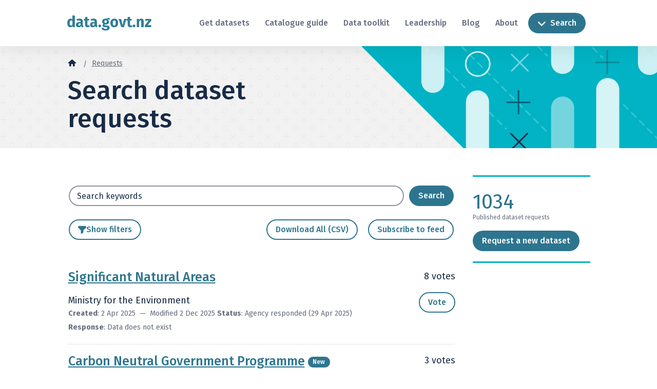

--- FILE ---
content_type: text/html; charset=utf-8
request_url: https://data.govt.nz/requests?AgencySearch=Ministry%20for%20the%20Environment
body_size: 8590
content:
<!DOCTYPE html>
<html xmlns='http://www.w3.org/1999/xhtml' lang='en-nz' xml:lang='en-nz'>
<head>
	<meta charset='UTF-8'>
	<meta name='viewport' content='width=device-width, initial-scale=1' />
	<base href="https://data.govt.nz/"><!--[if lte IE 6]></base><![endif]-->

	<title>
	
		Search dataset requests
	 - data.govt.nz
</title>


	<meta name="generator" content="Silverstripe CMS 5.4">
<meta http-equiv="Content-Type" content="text/html; charset=utf-8">

	<link rel="shortcut icon" href="/_resources/themes/datagovt/images/favicons/favicon.ico?m=1767237985" />
	<link rel="apple-touch-icon" type="image/png" sizes="180x180" href="/_resources/themes/datagovt/images/favicons/apple-touch-icon.png?m=1767237985">
	<link rel="icon" type="image/png" sizes="196x196" href="/_resources/themes/datagovt/images/favicons/android-chrome-192x192.png?m=1767237985">
	<link rel="mask-icon" href="/_resources/themes/datagovt/images/favicons/safari-pinned-tab.svg?m=1767237985" color="#5bbad5">

	<link href="https://fonts.googleapis.com/css?family=Fira+Sans:400,400i,500,500i,700,700i" rel="stylesheet">
<link rel="stylesheet" type="text/css" href="/assets/_combinedfiles/app-05ef10e.css">
<link rel="stylesheet" type="text/css" href="/_resources/themes/datagovt/css/print.css?m=1767237985" media="print">
<link rel="alternate" type="application/rss+xml" title="" href="/requests/rss" />
<link rel="alternate" type="application/rss+xml" title="Updates to Search dataset requests page" href="/requests/changes" />
</head>

<body class='RequestHolder '>
	
<!-- Google Tag Manager -->
<noscript><iframe src="//www.googletagmanager.com/ns.html?id=GTM-NPBN5NN"
height="0" width="0" style="display:none;visibility:hidden"></iframe></noscript>
<script type="application/javascript" src="/assets/_combinedfiles/app-e9e258b.js"></script>
<script>(function(w,d,s,l,i){w[l]=w[l]||[];w[l].push({'gtm.start':
new Date().getTime(),event:'gtm.js'});var f=d.getElementsByTagName(s)[0],
j=d.createElement(s),dl=l!='dataLayer'?'&l='+l:'';j.async=true;j.src=
'//www.googletagmanager.com/gtm.js?id='+i+dl;f.parentNode.insertBefore(j,f);
})(window,document,'script','dataLayer','GTM-NPBN5NN');</script>
<!-- End Google Tag Manager -->
	
	<a href="/requests?AgencySearch=Ministry%20for%20the%20Environment#page-content" class="sr-only-focusable skip-to-content">Skip to content</a>

	<header class="site-header">
	<div class="container site-header__nav-container">
		<div class="site-header__inner">
			<button class="button-icon navigation-toggle navicon" aria-label="Open menu" data-click="trigger: #site-navigation; class: in-active, is-active; arialabel: Open menu, Close menu; ariaexpanded: true, false" aria-expanded="false">
				<span class="navicon-box">
					<span class="navicon-inner"></span>
				</span>
			</button>
			<a href="/" class="site-header__logo" aria-label="Return to home page">
				<img src="/_resources/themes/datagovt/images/header-logo-govt.png?m=1767237985" alt="data.govt.nz" width="164" />
			</a>
			
				<nav aria-label="Main Menu" class="site-header__navigation">
					<ul class="menu">
						
							
								<li>
									<a href="https://catalogue.data.govt.nz/dataset" title="Go to the Get datasets page" class="site-header__menu-item menu-item link"
									>
										Get datasets
									</a>
								</li>
							
								<li>
									<a href="/catalogue-guide" title="Go to the Catalogue guide page" class="site-header__menu-item menu-item link"
									>
										Catalogue guide
									</a>
								</li>
							
								<li>
									<a href="/toolkit" title="Go to the Data toolkit page" class="site-header__menu-item menu-item link"
									>
										Data toolkit
									</a>
								</li>
							
								<li>
									<a href="/leadership" title="Go to the Leadership page" class="site-header__menu-item menu-item link"
									>
										Leadership
									</a>
								</li>
							
								<li>
									<a href="/blog" title="Go to the Blog page" class="site-header__menu-item menu-item link"
									>
										Blog
									</a>
								</li>
							
								<li>
									<a href="/about" title="Go to the About page" class="site-header__menu-item menu-item link"
									>
										About
									</a>
								</li>
							
						
					</ul>
				</nav>
				<div id="site-search-wrap" class="search-toggle">
					
					<button class="button-icon search-toggle__mob-search" data-click="trigger: #site-search; arialabel: 'Open search form', 'Close search form'; ariaexpanded: true, false" aria-label="Open search form" aria-controls="site-search" aria-expanded="false">
						<span id="" class="ri ri-search"></span>
					</button>

					
					<button class="button search-toggle__desk-search" data-click="trigger: #site-search, #search-toggle__icon, #search-toggle__text; arialabel: '', 'Close search form'; class: 'button', 'button-icon secondary'; ariaexpanded: true, false" aria-controls="site-search" aria-expanded="false">
						<span id="search-toggle__icon" class="ri ri-chevron-down" data-toggle="class: ri-chevron-down, ri-chevron-up"></span>
						<span id="search-toggle__text" data-toggle="text: Search, ''">Search</span>
					</button>
				</div>
			
		</div>
	</div>
	
		<div class="site-search">
			<div class="site-search__visibility hidden" id="site-search" data-toggle="slide" style="display: none;" >
				<div class="container">
					<div class="site-search__inner">
						<form class="search-form" action="search/SearchForm" method="get">
	<label id="search-form_label">
		Search for:
	</label>
	<div class="context-switch" role="radiogroup" aria-labelledby="search-form_label">
		<div class="field field--inline-label">
			<input id="header-search-for-website-content" type="radio" class="search-form-context" name="header-search-context" value="content" />
			<label for="header-search-for-website-content">
				Website content
			</label>
		</div>
		<div class="field field--inline-label">
			<input id="header-search-for-datasets" type="radio" class="search-form-context" name="header-search-context" value="datasets" checked="checked" />
			<label for="header-search-for-datasets">
				Datasets
			</label>
		</div>
	</div>
	<div class="field search-input">
		<input class="ckan-search-url" value="https://catalogue.data.govt.nz/dataset" type="hidden">
		<input id="header-search-input" name="Search" placeholder="E.g. environment" type="text" aria-label="Search term">
	</div>
	<div class="actions">
		<button id="header-search" class="button">
			<span class="ri ri-search"></span>
			<span>Search</span>
		</button>
	</div>
</form>

					</div>
				</div>
			</div>
		</div>
	
</header>

	<div class="site-navigation">
		<div class="site-search__visibility hidden" id="site-navigation" data-toggle="slide" style="display: none;">
			<div class="container">
				<div class="site-search__inner">
					<ul class="menu vertical">
						
							
								<li>
									<a href="https://catalogue.data.govt.nz/dataset" title="Go to the Get datasets page" class="site-header__menu-item menu-item link"
									>
										Get datasets
									</a>
								</li>
							
								<li>
									<a href="/catalogue-guide" title="Go to the Catalogue guide page" class="site-header__menu-item menu-item link"
									>
										Catalogue guide
									</a>
								</li>
							
								<li>
									<a href="/toolkit" title="Go to the Data toolkit page" class="site-header__menu-item menu-item link"
									>
										Data toolkit
									</a>
								</li>
							
								<li>
									<a href="/leadership" title="Go to the Leadership page" class="site-header__menu-item menu-item link"
									>
										Leadership
									</a>
								</li>
							
								<li>
									<a href="/blog" title="Go to the Blog page" class="site-header__menu-item menu-item link"
									>
										Blog
									</a>
								</li>
							
								<li>
									<a href="/about" title="Go to the About page" class="site-header__menu-item menu-item link"
									>
										About
									</a>
								</li>
							
						
					</ul>
				</div>
			</div>
		</div>
	</div>


	

<div class="site-banner">
	<div class="container">
		<div class="row">
			<div class="col-md-9">
				
					
	<nav aria-label="You are here:" role="navigation">
		<ul class="breadcrumbs site-banner__breadcrumbs">
			<li>
				<a href="/" class="ri ri-home" aria-label="Home"></a>
			</li>
			
				
					<li>
						<a href="/requests">
							Requests
						</a>
					</li>
				
			
		</ul>
	</nav>


				
				
					<h1 class="site-banner__title">
						Search dataset requests
					</h1>
				
				
			</div>
		</div>
	</div>
	<div class="site-banner__pattern"></div>
</div>

<div class="site-layout">
	<div class="container">
		<div id="page-content" class="row">
			<div class="col-lg-9">
				<div class="margin-b-sm">
					
<form id="SearchForm" action="/requests" method="GET" enctype="application/x-www-form-urlencoded">
	
		<p id="SearchForm_error" class="alert " style="display: none"></p>
	

	<fieldset class="margin-b-sm">
		<div class="c-dataset-request-search">
			
				
					<div id="SearchForm_Keywords_Holder" class="field text form-group--no-label">
	
	<div class="middleColumn">
		<input type="text" name="Keywords" class="text form-group--no-label" id="SearchForm_Keywords" placeholder="Search keywords" />
	</div>
	
	
	
</div>

				
			
				
			
				
			
				
			
				
			
				
			
				
			
				
			
				
			
				
			
			
				<input type="submit" name="action_" value="Search" class="action" id="SearchForm_action" aria-label="Search dataset requests" />
			
		</div>
		<div id="filters" data-toggle="slide" style="display: none">
			
				
			
				
					<div id="SearchForm_AgencySearch_Holder" class="field dropdown">
	<label class="left" for="SearchForm_AgencySearch">Filter by agency</label>
	<div class="middleColumn">
		<select name="AgencySearch" class="dropdown" id="SearchForm_AgencySearch" data-trackingid="datarequestfilter-agency">

	<option value=""
		
		
		>All Agencies
	</option>

	<option value="Public Service Commission"
		
		
		>Public Service Commission  (3)
	</option>

	<option value="The Treasury"
		
		
		>The Treasury  (3)
	</option>

	<option value="Quotable Value Limited"
		
		
		>Quotable Value Limited  (7)
	</option>

	<option value="New Zealand Fire Service Commission"
		
		
		>New Zealand Fire Service Commission  (9)
	</option>

	<option value="Heritage New Zealand Pouhere Taonga"
		
		
		>Heritage New Zealand Pouhere Taonga  (2)
	</option>

	<option value="New Zealand Police"
		
		
		>New Zealand Police  (30)
	</option>

	<option value="Department of Building and Housing"
		
		
		>Department of Building and Housing  (2)
	</option>

	<option value="Ministry of Civil Defence and Emergency Management"
		
		
		>Ministry of Civil Defence and Emergency Management  (3)
	</option>

	<option value="Ministry of Education"
		
		
		>Ministry of Education  (21)
	</option>

	<option value="Local Government New Zealand"
		
		
		>Local Government New Zealand  (1)
	</option>

	<option value="Department of Conservation"
		
		
		>Department of Conservation  (25)
	</option>

	<option value="Institute of Geological and Nuclear Sciences Limited"
		
		
		>Institute of Geological and Nuclear Sciences Limited  (3)
	</option>

	<option value="Inland Revenue Department"
		
		
		>Inland Revenue Department  (11)
	</option>

	<option value="New Zealand Qualifications Authority"
		
		
		>New Zealand Qualifications Authority  (2)
	</option>

	<option value="Greater Wellington Regional Council"
		
		
		>Greater Wellington Regional Council  (6)
	</option>

	<option value="Ministry of Justice"
		
		
		>Ministry of Justice  (7)
	</option>

	<option value="Ministry for Primary Industries"
		
		
		>Ministry for Primary Industries  (18)
	</option>

	<option value="Electoral Commission"
		
		
		>Electoral Commission  (10)
	</option>

	<option value="Canterbury Earthquake Recovery Authority"
		
		
		>Canterbury Earthquake Recovery Authority  (4)
	</option>

	<option value="Department of Internal Affairs"
		
		
		>Department of Internal Affairs  (58)
	</option>

	<option value="New Zealand Transport Agency"
		
		
		>New Zealand Transport Agency  (11)
	</option>

	<option value="Christchurch City Council"
		
		
		>Christchurch City Council  (8)
	</option>

	<option value="Statistics New Zealand"
		
		
		>Statistics New Zealand  (57)
	</option>

	<option value="Te Puni Kōkiri (Ministry of Māori Development)"
		
		
		>Te Puni Kōkiri (Ministry of Māori Development)  (1)
	</option>

	<option value="Plunket"
		
		
		>Plunket  (1)
	</option>

	<option value="Ministry of Economic Development"
		
		
		>Ministry of Economic Development  (1)
	</option>

	<option value="Ministry of Health"
		
		
		>Ministry of Health  (67)
	</option>

	<option value="Otago Regional Council"
		
		
		>Otago Regional Council  (2)
	</option>

	<option value="Ministry of Business innovation and Employment"
		
		
		>Ministry of Business innovation and Employment  (61)
	</option>

	<option value="Office of the Clerk of the House of Representatives"
		
		
		>Office of the Clerk of the House of Representatives  (6)
	</option>

	<option value="Auckland Transport"
		
		
		>Auckland Transport  (8)
	</option>

	<option value="Independent Police Conduct Authority"
		
		
		>Independent Police Conduct Authority  (1)
	</option>

	<option value="Department of Corrections"
		
		
		>Department of Corrections  (1)
	</option>

	<option value="Ministry of Fisheries"
		
		
		>Ministry of Fisheries  (1)
	</option>

	<option value="Manawatu District Council"
		
		
		>Manawatu District Council  (1)
	</option>

	<option value="Environmental Protection Authority"
		
		
		>Environmental Protection Authority  (3)
	</option>

	<option value="National Institute of Water and Atmospheric Research Limited"
		
		
		>National Institute of Water and Atmospheric Research Limited  (10)
	</option>

	<option value="Department of Labour"
		
		
		>Department of Labour  (1)
	</option>

	<option value="Accident Compensation Corporation"
		
		
		>Accident Compensation Corporation  (168)
	</option>

	<option value="Intellectual Property Office"
		
		
		>Intellectual Property Office  (1)
	</option>

	<option value="Southland Regional Council"
		
		
		>Southland Regional Council  (1)
	</option>

	<option value="Auckland Council"
		
		
		>Auckland Council  (34)
	</option>

	<option value="Dunedin City Council"
		
		
		>Dunedin City Council  (4)
	</option>

	<option value="Energy Efficiency and Conservation Authority"
		
		
		>Energy Efficiency and Conservation Authority  (4)
	</option>

	<option value="NZ Transport Agency"
		
		
		>NZ Transport Agency  (8)
	</option>

	<option value="New Zealand Walking Access Commission"
		
		
		>New Zealand Walking Access Commission  (1)
	</option>

	<option value="Ministry of Social Development"
		
		
		>Ministry of Social Development  (15)
	</option>

	<option value="Electricity Authority"
		
		
		>Electricity Authority  (5)
	</option>

	<option value="Kapiti Coast District Council"
		
		
		>Kapiti Coast District Council  (2)
	</option>

	<option value="Mental Health Commission"
		
		
		>Mental Health Commission  (1)
	</option>

	<option value="Waka Kotahi (NZTA)"
		
		
		>Waka Kotahi (NZTA)  (10)
	</option>

	<option value="Ministry of Agriculture and Forestry"
		
		
		>Ministry of Agriculture and Forestry  (1)
	</option>

	<option value="Department of the Prime Minister and Cabinet"
		
		
		>Department of the Prime Minister and Cabinet  (6)
	</option>

	<option value="Wellington City Council"
		
		
		>Wellington City Council  (10)
	</option>

	<option value="Land Information New Zealand"
		
		
		>Land Information New Zealand  (21)
	</option>

	<option value="Ministry of Transport"
		
		
		>Ministry of Transport  (8)
	</option>

	<option value="Waikato Regional Council"
		
		
		>Waikato Regional Council  (5)
	</option>

	<option value="Ministry for the Environment"
		 selected="selected"
		
		>Ministry for the Environment  (12)
	</option>

	<option value="Parliamentary Service"
		
		
		>Parliamentary Service  (9)
	</option>

	<option value="Tertiary Education Commission"
		
		
		>Tertiary Education Commission  (1)
	</option>

	<option value="New Zealand Fire Service"
		
		
		>New Zealand Fire Service  (1)
	</option>

	<option value="Ministry for Culture and Heritage"
		
		
		>Ministry for Culture and Heritage  (3)
	</option>

	<option value="New Zealand Customs Service"
		
		
		>New Zealand Customs Service  (2)
	</option>

	<option value="Palmerston North City Council"
		
		
		>Palmerston North City Council  (1)
	</option>

	<option value="State Services Commission"
		
		
		>State Services Commission  (2)
	</option>

	<option value="Earthquake Commission"
		
		
		>Earthquake Commission  (2)
	</option>

	<option value="AgResearch Limited"
		
		
		>AgResearch Limited  (4)
	</option>

	<option value="Kāinga Ora – Homes and Communities"
		
		
		>Kāinga Ora – Homes and Communities  (2)
	</option>

	<option value="Education New Zealand"
		
		
		>Education New Zealand  (3)
	</option>

	<option value="University of Otago"
		
		
		>University of Otago  (6)
	</option>

	<option value="Invercargill City Council"
		
		
		>Invercargill City Council  (2)
	</option>

	<option value="Bay of Plenty Regional Council"
		
		
		>Bay of Plenty Regional Council  (7)
	</option>

	<option value="New Zealand Post Limited"
		
		
		>New Zealand Post Limited  (58)
	</option>

	<option value="Ministry for Women"
		
		
		>Ministry for Women  (1)
	</option>

	<option value="Health Research Council of New Zealand"
		
		
		>Health Research Council of New Zealand  (5)
	</option>

	<option value="GNS Science"
		
		
		>GNS Science  (6)
	</option>

	<option value="Auckland District Health Board"
		
		
		>Auckland District Health Board  (9)
	</option>

	<option value="WorkSafe New Zealand"
		
		
		>WorkSafe New Zealand  (3)
	</option>

	<option value="New Zealand Film Commission"
		
		
		>New Zealand Film Commission  (1)
	</option>

	<option value="Alcohol Advisory Council of New Zealand"
		
		
		>Alcohol Advisory Council of New Zealand  (2)
	</option>

	<option value="Housing New Zealand Corporation"
		
		
		>Housing New Zealand Corporation  (1)
	</option>

	<option value="University of Auckland"
		
		
		>University of Auckland  (8)
	</option>

	<option value="Sport New Zealand"
		
		
		>Sport New Zealand  (3)
	</option>

	<option value="Real Estate Agents Authority"
		
		
		>Real Estate Agents Authority  (1)
	</option>

	<option value="Horowhenua District Council"
		
		
		>Horowhenua District Council  (1)
	</option>

	<option value="Counties Manukau District Health Board"
		
		
		>Counties Manukau District Health Board  (1)
	</option>

	<option value="Civil Aviation Authority of New Zealand"
		
		
		>Civil Aviation Authority of New Zealand  (2)
	</option>

	<option value="Radio New Zealand Limited"
		
		
		>Radio New Zealand Limited  (1)
	</option>

	<option value="Hastings District Council"
		
		
		>Hastings District Council  (2)
	</option>

	<option value="Health and Disability Commissioner"
		
		
		>Health and Disability Commissioner  (1)
	</option>

	<option value="Manukau Institute of Technology"
		
		
		>Manukau Institute of Technology  (1)
	</option>

	<option value="University of Canterbury"
		
		
		>University of Canterbury  (1)
	</option>

	<option value="Meteorological Service of New Zealand Limited"
		
		
		>Meteorological Service of New Zealand Limited  (2)
	</option>

	<option value="Canterbury District Health Board"
		
		
		>Canterbury District Health Board  (1)
	</option>

	<option value="Gisborne District Council"
		
		
		>Gisborne District Council  (2)
	</option>

	<option value="New Zealand Trade and Enterprise"
		
		
		>New Zealand Trade and Enterprise  (2)
	</option>

	<option value="Waikato District Council"
		
		
		>Waikato District Council  (1)
	</option>

	<option value="Broadcasting Commission"
		
		
		>Broadcasting Commission  (1)
	</option>

	<option value="Agricultural and Marketing Research and Development Trust"
		
		
		>Agricultural and Marketing Research and Development Trust  (5)
	</option>

	<option value="Lincoln University"
		
		
		>Lincoln University  (2)
	</option>

	<option value="Marlborough District Council"
		
		
		>Marlborough District Council  (1)
	</option>

	<option value="Ministry of Foreign Affairs and Trade"
		
		
		>Ministry of Foreign Affairs and Trade  (2)
	</option>

	<option value="Hawke&#039;s Bay District Health Board"
		
		
		>Hawke&#039;s Bay District Health Board  (1)
	</option>

	<option value="Stratford District Council"
		
		
		>Stratford District Council  (1)
	</option>

	<option value="New Zealand Lotteries Commission"
		
		
		>New Zealand Lotteries Commission  (2)
	</option>

	<option value="New Zealand Immigration"
		
		
		>New Zealand Immigration  (1)
	</option>

	<option value="Social Workers Registration Board"
		
		
		>Social Workers Registration Board  (1)
	</option>

	<option value="Gravitas"
		
		
		>Gravitas  (1)
	</option>

	<option value="Privacy Commissioner"
		
		
		>Privacy Commissioner  (1)
	</option>

	<option value="Government Communications Security Bureau"
		
		
		>Government Communications Security Bureau  (1)
	</option>

	<option value="Te Whatu Ora Health New Zealand"
		
		
		>Te Whatu Ora Health New Zealand  (7)
	</option>

	<option value="Electricity Corporation of New Zealand Limited"
		
		
		>Electricity Corporation of New Zealand Limited  (1)
	</option>

	<option value="Careers New Zealand"
		
		
		>Careers New Zealand  (6)
	</option>

	<option value="Pharmaceutical Management Agency"
		
		
		>Pharmaceutical Management Agency  (2)
	</option>

	<option value="Health Quality and Safety Commission New Zealand"
		
		
		>Health Quality and Safety Commission New Zealand  (3)
	</option>

	<option value="Arts Council of New Zealand Toi Aotearoa"
		
		
		>Arts Council of New Zealand Toi Aotearoa  (2)
	</option>

	<option value="Air New Zealand"
		
		
		>Air New Zealand  (2)
	</option>

	<option value="West Coast Fish and Game Council"
		
		
		>West Coast Fish and Game Council  (1)
	</option>

	<option value="Unitec Institute of Technology"
		
		
		>Unitec Institute of Technology  (1)
	</option>

	<option value="Waikato District Health Board"
		
		
		>Waikato District Health Board  (1)
	</option>

	<option value="University of Waikato"
		
		
		>University of Waikato  (1)
	</option>

	<option value="Far North District Council"
		
		
		>Far North District Council  (5)
	</option>

	<option value="New Zealand Defence Force"
		
		
		>New Zealand Defence Force  (1)
	</option>

	<option value="Te Whatu Ora - Health New Zealand Te Toka Tumai Auckland"
		
		
		>Te Whatu Ora - Health New Zealand Te Toka Tumai Auckland  (1)
	</option>

	<option value="Callaghan Innovation"
		
		
		>Callaghan Innovation  (2)
	</option>

	<option value="Wellington Institute of Technology"
		
		
		>Wellington Institute of Technology  (1)
	</option>

	<option value="New Zealand Tourism Board"
		
		
		>New Zealand Tourism Board  (2)
	</option>

	<option value="Hawke&#039;s Bay Regional Council"
		
		
		>Hawke&#039;s Bay Regional Council  (3)
	</option>

	<option value="Northland Regional Council"
		
		
		>Northland Regional Council  (1)
	</option>

	<option value="The New Zealand Institute for Plant and Food Research Limited"
		
		
		>The New Zealand Institute for Plant and Food Research Limited  (2)
	</option>

	<option value="New Zealand Railways Corporation"
		
		
		>New Zealand Railways Corporation  (2)
	</option>

	<option value="Animal Control Products Limited"
		
		
		>Animal Control Products Limited  (1)
	</option>

	<option value="Central Otago District Council"
		
		
		>Central Otago District Council  (1)
	</option>

	<option value="Guardians of New Zealand Superannuation"
		
		
		>Guardians of New Zealand Superannuation  (1)
	</option>

	<option value="Education Review Office"
		
		
		>Education Review Office  (1)
	</option>

	<option value="Ministry for Environment"
		
		
		>Ministry for Environment  (1)
	</option>

	<option value="Victoria University of Wellington"
		
		
		>Victoria University of Wellington  (1)
	</option>

	<option value="Health Benefits Limited"
		
		
		>Health Benefits Limited  (1)
	</option>

	<option value="Nelson City Council"
		
		
		>Nelson City Council  (1)
	</option>

	<option value="Auckland University of Technology"
		
		
		>Auckland University of Technology  (1)
	</option>

	<option value="Charities Commission"
		
		
		>Charities Commission  (1)
	</option>

	<option value="Hamilton City Council"
		
		
		>Hamilton City Council  (1)
	</option>

	<option value="Massey University"
		
		
		>Massey University  (6)
	</option>

	<option value="The Correspondence School"
		
		
		>The Correspondence School  (1)
	</option>

	<option value="Institute of Environmental Science and Research Limited"
		
		
		>Institute of Environmental Science and Research Limited  (2)
	</option>

	<option value="Ministry For Regulation"
		
		
		>Ministry For Regulation  (1)
	</option>

	<option value="Hutt City Council"
		
		
		>Hutt City Council  (1)
	</option>

	<option value="Taranaki Regional Council"
		
		
		>Taranaki Regional Council  (1)
	</option>

</select>
	</div>
	
	
	
</div>

				
			
				
					<div id="SearchForm_StatusSearch_Holder" class="field groupeddropdown dropdown">
	<label class="left" for="SearchForm_StatusSearch">Filter by status</label>
	<div class="middleColumn">
		<select name="StatusSearch" class="groupeddropdown dropdown" id="SearchForm_StatusSearch" data-trackingid="datarequestfilter-status">
	
		
	<option value="0"
		 selected="selected"
		
		>All Status</option>


	
		
	<optgroup label="Open">
		
			
	<option value="Agency notified"
		
		
		>Agency notified  (470)</option>


		
	</optgroup>


	
		
	<optgroup label="Resolved">
		
			
	<option value="Agency responded"
		
		
		>Agency responded  (535)</option>


		
			
	<option value="Dataset added"
		
		
		>Dataset added  (12)</option>


		
			
	<option value="Dataset already listed"
		
		
		>Dataset already listed  (16)</option>


		
			
	<option value="Agency not yet notified"
		
		
		>Agency not yet notified  (1)</option>


		
	</optgroup>


	
</select>
	</div>
	
	
	
</div>

				
			
				
					<div id="SearchForm_ResponseSearch_Holder" class="field dropdown">
	<label class="left" for="SearchForm_ResponseSearch">Filter by response type</label>
	<div class="middleColumn">
		<select name="ResponseSearch" class="dropdown" id="SearchForm_ResponseSearch" data-trackingid="datarequestfilter-response">

	<option value="0"
		 selected="selected"
		
		>All Responses
	</option>

	<option value="Data not available for release"
		
		
		>Data not available for release  (31)
	</option>

	<option value="More information required about request"
		
		
		>More information required about request  (37)
	</option>

	<option value="Data not suitable for release"
		
		
		>Data not suitable for release  (19)
	</option>

	<option value="Request received"
		
		
		>Request received  (115)
	</option>

	<option value="Investigating options"
		
		
		>Investigating options  (14)
	</option>

	<option value="Different agency responsible"
		
		
		>Different agency responsible  (69)
	</option>

	<option value="Data already listed"
		
		
		>Data already listed  (12)
	</option>

	<option value="Preparing data for release"
		
		
		>Preparing data for release  (19)
	</option>

	<option value="Dataset submitted"
		
		
		>Dataset submitted  (184)
	</option>

	<option value="Data restricted by Legislation"
		
		
		>Data restricted by Legislation  (1)
	</option>

	<option value="Data does not exist"
		
		
		>Data does not exist  (44)
	</option>

	<option value="NULL"
		
		
		>No Response  (380)
	</option>

	<option value="Other"
		
		
		>Other  (102)
	</option>

	<option value="Data sent to requester"
		
		
		>Data sent to requester  (2)
	</option>

	<option value="Other, please provide additional information"
		
		
		>Other, please provide additional information  (1)
	</option>

	<option value="Agency responded"
		
		
		>Agency responded  (1)
	</option>

	<option value="Different agency responsible, please provide additional information"
		
		
		>Different agency responsible, please provide additional information  (1)
	</option>

	<option value="Escalated"
		
		
		>Escalated  (2)
	</option>

</select>
	</div>
	
	
	
</div>

				
			
				
					<div id="SearchForm_sortby_Holder" class="field dropdown">
	<label class="left" for="SearchForm_sortby">Sort</label>
	<div class="middleColumn">
		<select name="sortby" class="dropdown" id="SearchForm_sortby" data-trackingid="datarequestfilter-sortby">

	<option value="Created1"
		
		
		>Newest request
	</option>

	<option value="LastEdited"
		
		
		>Latest activity
	</option>

	<option value="Votes"
		
		
		>Most votes
	</option>

	<option value="RequestComment"
		
		
		>Most comments
	</option>

	<option value="Title"
		
		
		>Title
	</option>

	<option value="Agency"
		
		
		>Agency
	</option>

	<option value="Created0"
		
		
		>Oldest request
	</option>

</select>
	</div>
	
	
	
</div>

				
			
				
					<input type="hidden" name="agency" value="true" class="hidden" id="SearchForm_agency" />
				
			
				
					<input type="hidden" name="status" value="1" class="hidden" id="SearchForm_status" />
				
			
				
					<input type="hidden" name="response" value="1" class="hidden" id="SearchForm_response" />
				
			
				
					<input type="hidden" name="o" value="1" class="hidden" id="SearchForm_o" />
				
			
				
					<input type="hidden" name="start" class="hidden" id="SearchForm_start" />
				
			
		</div>

		<div class="buttons hidden-print">
			<button class="button secondary ri ri-funnel c-dataset-request-search__filters-button" data-click="trigger: #filters; text: 'Show filters', 'Hide filters'; ariaexpanded: true, false; class: 'secondary', 'primary'" aria-expanded="false" aria-controls="filters">
				Show filters
			</button>
			<a href="/requests/csv?AgencySearch=Ministry+for+the+Environment" class="button secondary" data-trackingid="data-requests-download-button">
				Download All (CSV)
			</a>
			<a href="/requests/rss?start=0&amp;AgencySearch=Ministry for the Environment&amp;utm_source=datagovtnz&amp;utm_medium=atom&amp;utm_campaign=datarequest-feed" class="button secondary -js-gaq-datarequestfeed">
				Subscribe to feed
			</a>
		</div>
	</fieldset>
</form>


					

					

					<div class="margin-b-sm">
						<div class="row padding-t-sm padding-b-sm">
	<div class="col-lg-9">
		<h3 class="margin-t-none margin-b-sm">
			<a href="/datasetrequest/show/1208" title="See more detail about Significant Natural Areas">Significant Natural Areas</a>
			
		</h3>
		
			Ministry for the Environment
		
		<p class="margin-b-none">
			<small>
				
					<strong>Created</strong>: 2 Apr 2025&nbsp;&nbsp;—&nbsp;&nbsp;Modified 2 Dec 2025
				

				
					<strong>Status</strong>: Agency responded (29 Apr 2025)
					
						<strong>Response</strong>: Data does not exist
					
				
			</small>
		</p>
	</div>
	<div class="col-lg-3 text-right">
		<div class="margin-b-sm">8 votes</div>
		
			<form action="/datasetrequest/vote_for/1208" class="standard-form hidden-print" id="vote_1208" method="post" name="1208" style="margin: 0; display: inline;">
				<input name="token" type="hidden" value="a58149d355f02887dfbe55ebb2b64ba3">
				<input class="button secondary action Actions -js-gaq-datasetrequest-vote" role="button" name="vote" type="submit" value="Vote" data-dataseturl="/datasetrequest/show/1208">
			</form>
		
	</div>
</div>
<hr class="dot">
<div class="row padding-t-sm padding-b-sm">
	<div class="col-lg-9">
		<h3 class="margin-t-none margin-b-sm">
			<a href="/datasetrequest/show/1121" title="See more detail about Carbon Neutral Government Programme">Carbon Neutral Government Programme</a>
			
				<span class="tag">New</span>
			
		</h3>
		
			Ministry for the Environment
		
		<p class="margin-b-none">
			<small>
				
					<strong>Created</strong>: 27 Aug 2024&nbsp;&nbsp;—&nbsp;&nbsp;Modified 14 Sept 2025
				

				
					<strong>Status</strong>: Agency notified
				
			</small>
		</p>
	</div>
	<div class="col-lg-3 text-right">
		<div class="margin-b-sm">3 votes</div>
		
			<form action="/datasetrequest/vote_for/1121" class="standard-form hidden-print" id="vote_1121" method="post" name="1121" style="margin: 0; display: inline;">
				<input name="token" type="hidden" value="3a15c7d0bbe60300a39f76f8a5ba6896">
				<input class="button secondary action Actions -js-gaq-datasetrequest-vote" role="button" name="vote" type="submit" value="Vote" data-dataseturl="/datasetrequest/show/1121">
			</form>
		
	</div>
</div>
<hr class="dot">
<div class="row padding-t-sm padding-b-sm">
	<div class="col-lg-9">
		<h3 class="margin-t-none margin-b-sm">
			<a href="/datasetrequest/show/996" title="See more detail about The Latest Data on Food Waste in New Zealand">The Latest Data on Food Waste in New Zealand</a>
			
				<span class="tag">New</span>
			
		</h3>
		
			Ministry for the Environment
		
		<p class="margin-b-none">
			<small>
				
					<strong>Created</strong>: 4 Dec 2023&nbsp;&nbsp;—&nbsp;&nbsp;Modified 11 Dec 2023
				

				
					<strong>Status</strong>: Agency notified
				
			</small>
		</p>
	</div>
	<div class="col-lg-3 text-right">
		<div class="margin-b-sm">6 votes</div>
		
			<form action="/datasetrequest/vote_for/996" class="standard-form hidden-print" id="vote_996" method="post" name="996" style="margin: 0; display: inline;">
				<input name="token" type="hidden" value="0b8aff0438617c055eb55f0ba5d226fa">
				<input class="button secondary action Actions -js-gaq-datasetrequest-vote" role="button" name="vote" type="submit" value="Vote" data-dataseturl="/datasetrequest/show/996">
			</form>
		
	</div>
</div>
<hr class="dot">
<div class="row padding-t-sm padding-b-sm">
	<div class="col-lg-9">
		<h3 class="margin-t-none margin-b-sm">
			<a href="/datasetrequest/show/991" title="See more detail about Comprehensive Traffic, Weather, and Air Quality Data for Auckland">Comprehensive Traffic, Weather, and Air Quality Data for Auckland</a>
			
				<span class="tag">New</span>
			
		</h3>
		
			Ministry for the Environment
		
		<p class="margin-b-none">
			<small>
				
					<strong>Created</strong>: 28 Nov 2023&nbsp;&nbsp;—&nbsp;&nbsp;Modified 10 Apr 2025
				

				
					<strong>Status</strong>: Agency notified
				
			</small>
		</p>
	</div>
	<div class="col-lg-3 text-right">
		<div class="margin-b-sm">10 votes</div>
		
			<form action="/datasetrequest/vote_for/991" class="standard-form hidden-print" id="vote_991" method="post" name="991" style="margin: 0; display: inline;">
				<input name="token" type="hidden" value="692f93be8c7a41525c0baf2076aecfb4">
				<input class="button secondary action Actions -js-gaq-datasetrequest-vote" role="button" name="vote" type="submit" value="Vote" data-dataseturl="/datasetrequest/show/991">
			</form>
		
	</div>
</div>
<hr class="dot">
<div class="row padding-t-sm padding-b-sm">
	<div class="col-lg-9">
		<h3 class="margin-t-none margin-b-sm">
			<a href="/datasetrequest/show/984" title="See more detail about historical flood record in waikato (regional)">historical flood record in waikato (regional)</a>
			
				<span class="tag">New</span>
			
		</h3>
		
			Ministry for the Environment
		
		<p class="margin-b-none">
			<small>
				
					<strong>Created</strong>: 23 Nov 2023&nbsp;&nbsp;—&nbsp;&nbsp;Modified 29 Nov 2023
				

				
					<strong>Status</strong>: Agency notified
				
			</small>
		</p>
	</div>
	<div class="col-lg-3 text-right">
		<div class="margin-b-sm">0 votes</div>
		
			<form action="/datasetrequest/vote_for/984" class="standard-form hidden-print" id="vote_984" method="post" name="984" style="margin: 0; display: inline;">
				<input name="token" type="hidden" value="d93ed5b6db83be78efb0d05ae420158e">
				<input class="button secondary action Actions -js-gaq-datasetrequest-vote" role="button" name="vote" type="submit" value="Vote" data-dataseturl="/datasetrequest/show/984">
			</form>
		
	</div>
</div>
<hr class="dot">
<div class="row padding-t-sm padding-b-sm">
	<div class="col-lg-9">
		<h3 class="margin-t-none margin-b-sm">
			<a href="/datasetrequest/show/949" title="See more detail about Waste Collection by Address">Waste Collection by Address</a>
			
				<span class="tag">New</span>
			
		</h3>
		
			Ministry for the Environment
		
		<p class="margin-b-none">
			<small>
				
					<strong>Created</strong>: 31 Aug 2023&nbsp;&nbsp;—&nbsp;&nbsp;Modified 31 Aug 2023
				

				
					<strong>Status</strong>: Agency notified
				
			</small>
		</p>
	</div>
	<div class="col-lg-3 text-right">
		<div class="margin-b-sm">0 votes</div>
		
			<form action="/datasetrequest/vote_for/949" class="standard-form hidden-print" id="vote_949" method="post" name="949" style="margin: 0; display: inline;">
				<input name="token" type="hidden" value="3cef96dcc9b8035d23f69e30bb19218a">
				<input class="button secondary action Actions -js-gaq-datasetrequest-vote" role="button" name="vote" type="submit" value="Vote" data-dataseturl="/datasetrequest/show/949">
			</form>
		
	</div>
</div>
<hr class="dot">
<div class="row padding-t-sm padding-b-sm">
	<div class="col-lg-9">
		<h3 class="margin-t-none margin-b-sm">
			<a href="/datasetrequest/show/830" title="See more detail about Lidar for Aotearoa - NZ">Lidar for Aotearoa - NZ</a>
			
				<span class="tag">New</span>
			
		</h3>
		
			Ministry for the Environment
		
		<p class="margin-b-none">
			<small>
				
					<strong>Created</strong>: 9 Nov 2022&nbsp;&nbsp;—&nbsp;&nbsp;Modified 5 Nov 2023
				

				
					<strong>Status</strong>: Agency notified
				
			</small>
		</p>
	</div>
	<div class="col-lg-3 text-right">
		<div class="margin-b-sm">2 votes</div>
		
			<form action="/datasetrequest/vote_for/830" class="standard-form hidden-print" id="vote_830" method="post" name="830" style="margin: 0; display: inline;">
				<input name="token" type="hidden" value="8e82ab7243b7c66d768f1b8ce1c967eb">
				<input class="button secondary action Actions -js-gaq-datasetrequest-vote" role="button" name="vote" type="submit" value="Vote" data-dataseturl="/datasetrequest/show/830">
			</form>
		
	</div>
</div>
<hr class="dot">
<div class="row padding-t-sm padding-b-sm">
	<div class="col-lg-9">
		<h3 class="margin-t-none margin-b-sm">
			<a href="/datasetrequest/show/829" title="See more detail about Request for a spreadsheet of all suburbs in New Zealand including the City that the suburb is part of">Request for a spreadsheet of all suburbs in New Zealand including the City that the suburb is part of</a>
			
				<span class="tag">New</span>
			
		</h3>
		
			Ministry for the Environment
		
		<p class="margin-b-none">
			<small>
				
					<strong>Created</strong>: 9 Nov 2022&nbsp;&nbsp;—&nbsp;&nbsp;Modified 10 Nov 2022
				

				
					<strong>Status</strong>: Agency notified
				
			</small>
		</p>
	</div>
	<div class="col-lg-3 text-right">
		<div class="margin-b-sm">0 votes</div>
		
			<form action="/datasetrequest/vote_for/829" class="standard-form hidden-print" id="vote_829" method="post" name="829" style="margin: 0; display: inline;">
				<input name="token" type="hidden" value="ce78d1da254c0843eb23951ae077ff5f">
				<input class="button secondary action Actions -js-gaq-datasetrequest-vote" role="button" name="vote" type="submit" value="Vote" data-dataseturl="/datasetrequest/show/829">
			</form>
		
	</div>
</div>
<hr class="dot">
<div class="row padding-t-sm padding-b-sm">
	<div class="col-lg-9">
		<h3 class="margin-t-none margin-b-sm">
			<a href="/datasetrequest/show/786" title="See more detail about Drinking Water Distribution Pipe failure dataset">Drinking Water Distribution Pipe failure dataset</a>
			
				<span class="tag">New</span>
			
		</h3>
		
			Ministry for the Environment
		
		<p class="margin-b-none">
			<small>
				
					<strong>Created</strong>: 9 Sept 2022&nbsp;&nbsp;—&nbsp;&nbsp;Modified 31 Jan 2024
				

				
					<strong>Status</strong>: Agency notified
				
			</small>
		</p>
	</div>
	<div class="col-lg-3 text-right">
		<div class="margin-b-sm">9 votes</div>
		
			<form action="/datasetrequest/vote_for/786" class="standard-form hidden-print" id="vote_786" method="post" name="786" style="margin: 0; display: inline;">
				<input name="token" type="hidden" value="61b4a64be663682e8cb037d9719ad8cd">
				<input class="button secondary action Actions -js-gaq-datasetrequest-vote" role="button" name="vote" type="submit" value="Vote" data-dataseturl="/datasetrequest/show/786">
			</form>
		
	</div>
</div>
<hr class="dot">
<div class="row padding-t-sm padding-b-sm">
	<div class="col-lg-9">
		<h3 class="margin-t-none margin-b-sm">
			<a href="/datasetrequest/show/698" title="See more detail about Wellington River Water Levels ">Wellington River Water Levels </a>
			
				<span class="tag">New</span>
			
		</h3>
		
			Ministry for the Environment
		
		<p class="margin-b-none">
			<small>
				
					<strong>Created</strong>: 6 Dec 2021&nbsp;&nbsp;—&nbsp;&nbsp;Modified 12 Apr 2024
				

				
					<strong>Status</strong>: Agency notified
				
			</small>
		</p>
	</div>
	<div class="col-lg-3 text-right">
		<div class="margin-b-sm">1 vote</div>
		
			<form action="/datasetrequest/vote_for/698" class="standard-form hidden-print" id="vote_698" method="post" name="698" style="margin: 0; display: inline;">
				<input name="token" type="hidden" value="99bcfcd754a98ce89cb86f73acc04645">
				<input class="button secondary action Actions -js-gaq-datasetrequest-vote" role="button" name="vote" type="submit" value="Vote" data-dataseturl="/datasetrequest/show/698">
			</form>
		
	</div>
</div>
<hr class="dot">
<div class="row padding-t-sm padding-b-sm">
	<div class="col-lg-9">
		<h3 class="margin-t-none margin-b-sm">
			<a href="/datasetrequest/show/549" title="See more detail about Average wind speed">Average wind speed</a>
			
				<span class="tag">New</span>
			
		</h3>
		
			Ministry for the Environment
		
		<p class="margin-b-none">
			<small>
				
					<strong>Created</strong>: 30 Nov 2020&nbsp;&nbsp;—&nbsp;&nbsp;Modified 1 Oct 2025
				

				
					<strong>Status</strong>: Agency notified
				
			</small>
		</p>
	</div>
	<div class="col-lg-3 text-right">
		<div class="margin-b-sm">19 votes</div>
		
			<form action="/datasetrequest/vote_for/549" class="standard-form hidden-print" id="vote_549" method="post" name="549" style="margin: 0; display: inline;">
				<input name="token" type="hidden" value="ccb1d45fb76f7c5a0bf619f979c6cf36">
				<input class="button secondary action Actions -js-gaq-datasetrequest-vote" role="button" name="vote" type="submit" value="Vote" data-dataseturl="/datasetrequest/show/549">
			</form>
		
	</div>
</div>
<hr class="dot">
<div class="row padding-t-sm padding-b-sm">
	<div class="col-lg-9">
		<h3 class="margin-t-none margin-b-sm">
			<a href="/datasetrequest/show/187" title="See more detail about LUCAS Land Use V003 and earlier">LUCAS Land Use V003 and earlier</a>
			
		</h3>
		
			Ministry for the Environment
		
		<p class="margin-b-none">
			<small>
				
					<strong>Created</strong>: 16 Apr 2014&nbsp;&nbsp;—&nbsp;&nbsp;Modified 31 May 2021
				

				
					<strong>Status</strong>: Agency responded (28 Apr 2014)
					
						<strong>Response</strong>: More information required about request
					
				
			</small>
		</p>
	</div>
	<div class="col-lg-3 text-right">
		<div class="margin-b-sm">60 votes</div>
		
			<form action="/datasetrequest/vote_for/187" class="standard-form hidden-print" id="vote_187" method="post" name="187" style="margin: 0; display: inline;">
				<input name="token" type="hidden" value="31fefc0e570cb3860f2a6d4b38c6490d">
				<input class="button secondary action Actions -js-gaq-datasetrequest-vote" role="button" name="vote" type="submit" value="Vote" data-dataseturl="/datasetrequest/show/187">
			</form>
		
	</div>
</div>
<hr class="dot">

						
					</div>

					
						



					

				</div>
			</div>
			<div class="col-lg-3">
				<div class="sidebar-container">
					<div class="sidebar-container__section">
						<div class="metrics-bubble__stat">1034</div>
						<div class="metrics-bubble__label margin-b-sm">Published dataset requests</div>

						<a class="button" href="/request-dataset">
							Request a new dataset
						</a>
					</div>
				</div>
			</div>
		</div>
	</div>
</div>

	

	<a class="site-go-back-to-top js-scroll-top hidden-print" href="/requests?AgencySearch=Ministry%20for%20the%20Environment#top">
  <span class="ri ri-arrow-up"></span>
  Top
</a>
<footer class="site-footer">
    <div class="site-footer__style-1"></div>
    
        <div class="site-footer__navigation">
            <div class="site-footer__inner">
                <div class="site-footer__col-1">
                    <h2>
                        What are you looking for?
                    </h2>
                    <hr class="margin-t-sm margin-b-sm">
                    <ul class="menu vertical md-2-column site-footer__menu">
                        
                            <li>
                                <a href="/" class="link">
                                    Home
                                </a>
                            </li>
                        
                            <li>
                                <a href="https://catalogue.data.govt.nz/dataset" class="link">
                                    Get datasets
                                </a>
                            </li>
                        
                            <li>
                                <a href="/catalogue-guide" class="link">
                                    Catalogue guide
                                </a>
                            </li>
                        
                            <li>
                                <a href="/toolkit" class="link">
                                    Data toolkit
                                </a>
                            </li>
                        
                            <li>
                                <a href="/leadership" class="link">
                                    Leadership
                                </a>
                            </li>
                        
                            <li>
                                <a href="/blog" class="link">
                                    Blog
                                </a>
                            </li>
                        
                            <li>
                                <a href="/about" class="link">
                                    About
                                </a>
                            </li>
                        
                    </ul>
                </div>
                <div class="site-footer__col-2">
                    <h2>
                        Using this website
                    </h2>
                    <hr class="margin-t-sm margin-b-sm">
                    <ul class="menu vertical site-footer__menu">
                        
                            <li>
                                <a href="/terms-of-use" class="link">
                                    Terms of use
                                </a>
                            </li>
                        
                            <li>
                                <a href="/privacy-policy" class="link">
                                    Privacy policy
                                </a>
                            </li>
                        
                            <li>
                                <a href="/copyright" class="link">
                                    Copyright
                                </a>
                            </li>
                        
                            <li>
                                <a href="https://catalogue.data.govt.nz/user/login" class="link">
                                    Publisher login
                                </a>
                            </li>
                        
                    </ul>
                </div>
                <div class="site-footer__col-3">
                    <h2>
                        Get in touch
                    </h2>
                    <hr class="margin-t-sm margin-b-sm">
                    <ul class="menu vertical site-footer__menu">
                        
                            <li>
                                <a href="/contact-us" class="link">
                                    Contact us
                                </a>
                            </li>
                        
                            <li>
                                <a href="/feedback" class="link">
                                    Give us feedback
                                </a>
                            </li>
                        
                            <li>
                                <a href="https://github.com/data-govt-nz" class="link">
                                    Github
                                </a>
                            </li>
                        
                            <li>
                                <a href="/requests" class="current">
                                    Request a dataset
                                </a>
                            </li>
                        
                    </ul>
                    <ul class="social-menu">
                        <li>
                            <a href="https://twitter.com/datagovtnz" aria-label="See data.govt.nz on Twitter" class="ri ri-twitter"></a>
                        </li>
                    </ul>
                </div>
            </div>
        </div>
    
    <div class="site-footer__bottom">
        <div class="site-footer__inner">
            <div class="site-footer__col-copyright">
                <div class="row">
                    <div class="col-md-3">
                        <img src="/_resources/themes/datagovt/images/cc_icons.png?m=1767237985" alt="CC BY 4.0" width="83" />
                    </div>
                    <div class="col-md-9">
                        <small>Unless indicated otherwise, all content on data.govt.nz is licensed for re-use under a <a class="external" href="https://creativecommons.org/licenses/by/4.0/" rel="external license">Creative Commons 4.0 International Licence&nbsp;<span class="ri  ri-external-link" aria-label="(external site link)"></span></a></small><br>
                        <small>Crown copyright 2026</small>
                    </div>
                </div>
            </div>
            <div class="site-footer__col-logo">
                <a href="https://www.govt.nz" aria-label="New Zealand Government">
                    <img src="/_resources/themes/datagovt/images/footer-logo-govt.png?m=1767237985" alt="New Zealand Government" width="310" />
                </a>
            </div>
        </div>
    </div>
</footer>

	
<script type="text/javascript" src="/_Incapsula_Resource?SWJIYLWA=719d34d31c8e3a6e6fffd425f7e032f3&ns=3&cb=1375212762" async></script></body>
</html>



--- FILE ---
content_type: text/css
request_url: https://data.govt.nz/assets/_combinedfiles/app-05ef10e.css
body_size: 14994
content:
/****** FILE: themes/datagovt/css/app.css *****/
@charset "UTF-8";
/*!
 * Bootstrap v3.3.7 (http://getbootstrap.com)
 * Copyright 2011-2016 Twitter, Inc.
 * Licensed under MIT (https://github.com/twbs/bootstrap/blob/master/LICENSE)
 */
/*! normalize.css v3.0.3 | MIT License | github.com/necolas/normalize.css */body{margin:0}article,aside,details,figcaption,figure,footer,header,hgroup,main,menu,nav,section,summary{display:block}audio,canvas,progress,video{display:inline-block;vertical-align:baseline}audio:not([controls]){display:none;height:0}[hidden],template{display:none}a{background-color:transparent}a:active,a:hover{outline:0}abbr[title]{border-bottom:none;text-decoration:underline;-webkit-text-decoration:underline dotted;text-decoration:underline dotted}b,strong{font-weight:700}dfn{font-style:italic}h1{font-size:2em;margin:.67em 0}mark{background:#ff0;color:#000}small{font-size:80%}sub,sup{font-size:75%;line-height:0;position:relative;vertical-align:baseline}sup{top:-.5em}sub{bottom:-.25em}img{border:0}svg:not(:root){overflow:hidden}figure{margin:1em 40px}pre{overflow:auto}code,kbd,pre,samp{font-family:monospace,monospace;font-size:1em}button,input,optgroup,select,textarea{color:inherit;font:inherit;margin:0}button{overflow:visible}button,select{text-transform:none}button,html input[type=button],input[type=reset],input[type=submit]{-webkit-appearance:button;cursor:pointer}button[disabled],html input[disabled]{cursor:default}button::-moz-focus-inner,input::-moz-focus-inner{border:0;padding:0}input{line-height:normal}input[type=checkbox],input[type=radio]{box-sizing:border-box;padding:0}input[type=number]::-webkit-inner-spin-button,input[type=number]::-webkit-outer-spin-button{height:auto}input[type=search]{-webkit-appearance:textfield;box-sizing:content-box}input[type=search]::-webkit-search-cancel-button,input[type=search]::-webkit-search-decoration{-webkit-appearance:none}fieldset{border:1px solid silver;margin:0 2px;padding:.35em .625em .75em}legend{border:0;padding:0}textarea{overflow:auto}optgroup{font-weight:700}table{border-collapse:collapse;border-spacing:0}td,th{padding:0}

/*! Source: https://github.com/h5bp/html5-boilerplate/blob/master/src/css/main.css */@media print{*,:after,:before{background:transparent!important;box-shadow:none!important;color:#000!important;text-shadow:none!important}a,a:visited{text-decoration:underline}a[href]:after{content:" (" attr(href) ")"}abbr[title]:after{content:" (" attr(title) ")"}a[href^="#"]:after,a[href^="javascript:"]:after{content:""}blockquote,pre{border:1px solid #999;page-break-inside:avoid}thead{display:table-header-group}img,tr{page-break-inside:avoid}img{max-width:100%!important}h2,h3,p{orphans:3;widows:3}h2,h3{page-break-after:avoid}.navbar{display:none}.btn>.caret,.dropup>.btn>.caret{border-top-color:#000!important}.label{border:1px solid #000}.table{border-collapse:collapse!important}.table td,.table th{background-color:#fff!important}.table-bordered td,.table-bordered th{border:1px solid #ddd!important}}.container{margin-left:auto;margin-right:auto;padding-left:17px;padding-right:18px}.container:after,.container:before{content:" ";display:table}.container:after{clear:both}@media (min-width:768px){.container{width:755px}}@media (min-width:992px){.container{width:975px}}@media (min-width:1200px){.container{width:1053px}}.container-fluid{margin-left:auto;margin-right:auto;padding-left:17px;padding-right:18px}.container-fluid:after,.container-fluid:before{content:" ";display:table}.container-fluid:after{clear:both}.row{margin-left:-17px;margin-right:-18px}.row:after,.row:before{content:" ";display:table}.row:after{clear:both}.row-no-gutters{margin-left:0;margin-right:0}.row-no-gutters [class*=col-]{padding-left:0;padding-right:0}.col-lg-1,.col-lg-10,.col-lg-11,.col-lg-12,.col-lg-2,.col-lg-3,.col-lg-4,.col-lg-5,.col-lg-6,.col-lg-7,.col-lg-8,.col-lg-9,.col-md-1,.col-md-10,.col-md-11,.col-md-12,.col-md-2,.col-md-3,.col-md-4,.col-md-5,.col-md-6,.col-md-7,.col-md-8,.col-md-9,.col-sm-1,.col-sm-10,.col-sm-11,.col-sm-12,.col-sm-2,.col-sm-3,.col-sm-4,.col-sm-5,.col-sm-6,.col-sm-7,.col-sm-8,.col-sm-9,.col-xs-1,.col-xs-10,.col-xs-11,.col-xs-12,.col-xs-2,.col-xs-3,.col-xs-4,.col-xs-5,.col-xs-6,.col-xs-7,.col-xs-8,.col-xs-9{min-height:1px;padding-left:18px;padding-right:17px;position:relative}.col-xs-1,.col-xs-10,.col-xs-11,.col-xs-12,.col-xs-2,.col-xs-3,.col-xs-4,.col-xs-5,.col-xs-6,.col-xs-7,.col-xs-8,.col-xs-9{float:left}.col-xs-1{width:8.3333333333%}.col-xs-2{width:16.6666666667%}.col-xs-3{width:25%}.col-xs-4{width:33.3333333333%}.col-xs-5{width:41.6666666667%}.col-xs-6{width:50%}.col-xs-7{width:58.3333333333%}.col-xs-8{width:66.6666666667%}.col-xs-9{width:75%}.col-xs-10{width:83.3333333333%}.col-xs-11{width:91.6666666667%}.col-xs-12{width:100%}.col-xs-pull-0{right:auto}.col-xs-pull-1{right:8.3333333333%}.col-xs-pull-2{right:16.6666666667%}.col-xs-pull-3{right:25%}.col-xs-pull-4{right:33.3333333333%}.col-xs-pull-5{right:41.6666666667%}.col-xs-pull-6{right:50%}.col-xs-pull-7{right:58.3333333333%}.col-xs-pull-8{right:66.6666666667%}.col-xs-pull-9{right:75%}.col-xs-pull-10{right:83.3333333333%}.col-xs-pull-11{right:91.6666666667%}.col-xs-pull-12{right:100%}.col-xs-push-0{left:auto}.col-xs-push-1{left:8.3333333333%}.col-xs-push-2{left:16.6666666667%}.col-xs-push-3{left:25%}.col-xs-push-4{left:33.3333333333%}.col-xs-push-5{left:41.6666666667%}.col-xs-push-6{left:50%}.col-xs-push-7{left:58.3333333333%}.col-xs-push-8{left:66.6666666667%}.col-xs-push-9{left:75%}.col-xs-push-10{left:83.3333333333%}.col-xs-push-11{left:91.6666666667%}.col-xs-push-12{left:100%}.col-xs-offset-0{margin-left:0}.col-xs-offset-1{margin-left:8.3333333333%}.col-xs-offset-2{margin-left:16.6666666667%}.col-xs-offset-3{margin-left:25%}.col-xs-offset-4{margin-left:33.3333333333%}.col-xs-offset-5{margin-left:41.6666666667%}.col-xs-offset-6{margin-left:50%}.col-xs-offset-7{margin-left:58.3333333333%}.col-xs-offset-8{margin-left:66.6666666667%}.col-xs-offset-9{margin-left:75%}.col-xs-offset-10{margin-left:83.3333333333%}.col-xs-offset-11{margin-left:91.6666666667%}.col-xs-offset-12{margin-left:100%}@media (min-width:768px){.col-sm-1,.col-sm-10,.col-sm-11,.col-sm-12,.col-sm-2,.col-sm-3,.col-sm-4,.col-sm-5,.col-sm-6,.col-sm-7,.col-sm-8,.col-sm-9{float:left}.col-sm-1{width:8.3333333333%}.col-sm-2{width:16.6666666667%}.col-sm-3{width:25%}.col-sm-4{width:33.3333333333%}.col-sm-5{width:41.6666666667%}.col-sm-6{width:50%}.col-sm-7{width:58.3333333333%}.col-sm-8{width:66.6666666667%}.col-sm-9{width:75%}.col-sm-10{width:83.3333333333%}.col-sm-11{width:91.6666666667%}.col-sm-12{width:100%}.col-sm-pull-0{right:auto}.col-sm-pull-1{right:8.3333333333%}.col-sm-pull-2{right:16.6666666667%}.col-sm-pull-3{right:25%}.col-sm-pull-4{right:33.3333333333%}.col-sm-pull-5{right:41.6666666667%}.col-sm-pull-6{right:50%}.col-sm-pull-7{right:58.3333333333%}.col-sm-pull-8{right:66.6666666667%}.col-sm-pull-9{right:75%}.col-sm-pull-10{right:83.3333333333%}.col-sm-pull-11{right:91.6666666667%}.col-sm-pull-12{right:100%}.col-sm-push-0{left:auto}.col-sm-push-1{left:8.3333333333%}.col-sm-push-2{left:16.6666666667%}.col-sm-push-3{left:25%}.col-sm-push-4{left:33.3333333333%}.col-sm-push-5{left:41.6666666667%}.col-sm-push-6{left:50%}.col-sm-push-7{left:58.3333333333%}.col-sm-push-8{left:66.6666666667%}.col-sm-push-9{left:75%}.col-sm-push-10{left:83.3333333333%}.col-sm-push-11{left:91.6666666667%}.col-sm-push-12{left:100%}.col-sm-offset-0{margin-left:0}.col-sm-offset-1{margin-left:8.3333333333%}.col-sm-offset-2{margin-left:16.6666666667%}.col-sm-offset-3{margin-left:25%}.col-sm-offset-4{margin-left:33.3333333333%}.col-sm-offset-5{margin-left:41.6666666667%}.col-sm-offset-6{margin-left:50%}.col-sm-offset-7{margin-left:58.3333333333%}.col-sm-offset-8{margin-left:66.6666666667%}.col-sm-offset-9{margin-left:75%}.col-sm-offset-10{margin-left:83.3333333333%}.col-sm-offset-11{margin-left:91.6666666667%}.col-sm-offset-12{margin-left:100%}}@media (min-width:992px){.col-md-1,.col-md-10,.col-md-11,.col-md-12,.col-md-2,.col-md-3,.col-md-4,.col-md-5,.col-md-6,.col-md-7,.col-md-8,.col-md-9{float:left}.col-md-1{width:8.3333333333%}.col-md-2{width:16.6666666667%}.col-md-3{width:25%}.col-md-4{width:33.3333333333%}.col-md-5{width:41.6666666667%}.col-md-6{width:50%}.col-md-7{width:58.3333333333%}.col-md-8{width:66.6666666667%}.col-md-9{width:75%}.col-md-10{width:83.3333333333%}.col-md-11{width:91.6666666667%}.col-md-12{width:100%}.col-md-pull-0{right:auto}.col-md-pull-1{right:8.3333333333%}.col-md-pull-2{right:16.6666666667%}.col-md-pull-3{right:25%}.col-md-pull-4{right:33.3333333333%}.col-md-pull-5{right:41.6666666667%}.col-md-pull-6{right:50%}.col-md-pull-7{right:58.3333333333%}.col-md-pull-8{right:66.6666666667%}.col-md-pull-9{right:75%}.col-md-pull-10{right:83.3333333333%}.col-md-pull-11{right:91.6666666667%}.col-md-pull-12{right:100%}.col-md-push-0{left:auto}.col-md-push-1{left:8.3333333333%}.col-md-push-2{left:16.6666666667%}.col-md-push-3{left:25%}.col-md-push-4{left:33.3333333333%}.col-md-push-5{left:41.6666666667%}.col-md-push-6{left:50%}.col-md-push-7{left:58.3333333333%}.col-md-push-8{left:66.6666666667%}.col-md-push-9{left:75%}.col-md-push-10{left:83.3333333333%}.col-md-push-11{left:91.6666666667%}.col-md-push-12{left:100%}.col-md-offset-0{margin-left:0}.col-md-offset-1{margin-left:8.3333333333%}.col-md-offset-2{margin-left:16.6666666667%}.col-md-offset-3{margin-left:25%}.col-md-offset-4{margin-left:33.3333333333%}.col-md-offset-5{margin-left:41.6666666667%}.col-md-offset-6{margin-left:50%}.col-md-offset-7{margin-left:58.3333333333%}.col-md-offset-8{margin-left:66.6666666667%}.col-md-offset-9{margin-left:75%}.col-md-offset-10{margin-left:83.3333333333%}.col-md-offset-11{margin-left:91.6666666667%}.col-md-offset-12{margin-left:100%}}@media (min-width:1200px){.col-lg-1,.col-lg-10,.col-lg-11,.col-lg-12,.col-lg-2,.col-lg-3,.col-lg-4,.col-lg-5,.col-lg-6,.col-lg-7,.col-lg-8,.col-lg-9{float:left}.col-lg-1{width:8.3333333333%}.col-lg-2{width:16.6666666667%}.col-lg-3{width:25%}.col-lg-4{width:33.3333333333%}.col-lg-5{width:41.6666666667%}.col-lg-6{width:50%}.col-lg-7{width:58.3333333333%}.col-lg-8{width:66.6666666667%}.col-lg-9{width:75%}.col-lg-10{width:83.3333333333%}.col-lg-11{width:91.6666666667%}.col-lg-12{width:100%}.col-lg-pull-0{right:auto}.col-lg-pull-1{right:8.3333333333%}.col-lg-pull-2{right:16.6666666667%}.col-lg-pull-3{right:25%}.col-lg-pull-4{right:33.3333333333%}.col-lg-pull-5{right:41.6666666667%}.col-lg-pull-6{right:50%}.col-lg-pull-7{right:58.3333333333%}.col-lg-pull-8{right:66.6666666667%}.col-lg-pull-9{right:75%}.col-lg-pull-10{right:83.3333333333%}.col-lg-pull-11{right:91.6666666667%}.col-lg-pull-12{right:100%}.col-lg-push-0{left:auto}.col-lg-push-1{left:8.3333333333%}.col-lg-push-2{left:16.6666666667%}.col-lg-push-3{left:25%}.col-lg-push-4{left:33.3333333333%}.col-lg-push-5{left:41.6666666667%}.col-lg-push-6{left:50%}.col-lg-push-7{left:58.3333333333%}.col-lg-push-8{left:66.6666666667%}.col-lg-push-9{left:75%}.col-lg-push-10{left:83.3333333333%}.col-lg-push-11{left:91.6666666667%}.col-lg-push-12{left:100%}.col-lg-offset-0{margin-left:0}.col-lg-offset-1{margin-left:8.3333333333%}.col-lg-offset-2{margin-left:16.6666666667%}.col-lg-offset-3{margin-left:25%}.col-lg-offset-4{margin-left:33.3333333333%}.col-lg-offset-5{margin-left:41.6666666667%}.col-lg-offset-6{margin-left:50%}.col-lg-offset-7{margin-left:58.3333333333%}.col-lg-offset-8{margin-left:66.6666666667%}.col-lg-offset-9{margin-left:75%}.col-lg-offset-10{margin-left:83.3333333333%}.col-lg-offset-11{margin-left:91.6666666667%}.col-lg-offset-12{margin-left:100%}}@-ms-viewport{width:device-width}.visible-lg,.visible-lg-block,.visible-lg-inline,.visible-lg-inline-block,.visible-md,.visible-md-block,.visible-md-inline,.visible-md-inline-block,.visible-sm,.visible-sm-block,.visible-sm-inline,.visible-sm-inline-block,.visible-xs,.visible-xs-block,.visible-xs-inline,.visible-xs-inline-block{display:none!important}@media (max-width:767px){.visible-xs{display:block!important}table.visible-xs{display:table!important}tr.visible-xs{display:table-row!important}td.visible-xs,th.visible-xs{display:table-cell!important}.visible-xs-block{display:block!important}.visible-xs-inline{display:inline!important}.visible-xs-inline-block{display:inline-block!important}}@media (min-width:768px) and (max-width:991px){.visible-sm{display:block!important}table.visible-sm{display:table!important}tr.visible-sm{display:table-row!important}td.visible-sm,th.visible-sm{display:table-cell!important}.visible-sm-block{display:block!important}.visible-sm-inline{display:inline!important}.visible-sm-inline-block{display:inline-block!important}}@media (min-width:992px) and (max-width:1199px){.visible-md{display:block!important}table.visible-md{display:table!important}tr.visible-md{display:table-row!important}td.visible-md,th.visible-md{display:table-cell!important}.visible-md-block{display:block!important}.visible-md-inline{display:inline!important}.visible-md-inline-block{display:inline-block!important}}@media (min-width:1200px){.visible-lg{display:block!important}table.visible-lg{display:table!important}tr.visible-lg{display:table-row!important}td.visible-lg,th.visible-lg{display:table-cell!important}.visible-lg-block{display:block!important}.visible-lg-inline{display:inline!important}.visible-lg-inline-block{display:inline-block!important}}@media (max-width:767px){.hidden-xs{display:none!important}}@media (min-width:768px) and (max-width:991px){.hidden-sm{display:none!important}}@media (min-width:992px) and (max-width:1199px){.hidden-md{display:none!important}}@media (min-width:1200px){.hidden-lg{display:none!important}}.visible-print{display:none!important}@media print{.visible-print{display:block!important}table.visible-print{display:table!important}tr.visible-print{display:table-row!important}td.visible-print,th.visible-print{display:table-cell!important}}.visible-print-block{display:none!important}@media print{.visible-print-block{display:block!important}}.visible-print-inline{display:none!important}@media print{.visible-print-inline{display:inline!important}}.visible-print-inline-block{display:none!important}@media print{.visible-print-inline-block{display:inline-block!important}.hidden-print{display:none!important}}html{-ms-text-size-adjust:100%;-webkit-text-size-adjust:100%;font-family:sans-serif;font-size:100%;scroll-behavior:smooth}*,:after,:before,html{box-sizing:border-box}.bg-astral{background-color:#2d758f}.color-astral{color:#2d758f}.bg-big-stone{background-color:#182b46}.color-big-stone{color:#182b46}.bg-pale-sky{background-color:#666c7f}.color-pale-sky{color:#666c7f}.bg-french-gray{background-color:#b7b8c4}.color-french-gray{color:#b7b8c4}.bg-heather{background-color:#c3ced8}.color-heather{color:#c3ced8}.bg-athens-gray{background-color:#f2f2f2}.color-athens-gray{color:#f2f2f2}.bg-iceberg{background-color:#d8edf2}.color-iceberg{color:#d8edf2}.bg-loafer{background-color:#f0f2d8}.color-loafer{color:#f0f2d8}.bg-harp{background-color:#daeddf}.color-harp{color:#daeddf}.bg-cinderella{background-color:#fee8e2}.color-cinderella{color:#fee8e2}.bg-prelude{background-color:#e9e2ef}.color-prelude{color:#e9e2ef}.bg-pacific-blue{background-color:#01b3c4}.color-pacific-blue{color:#01b3c4}.bg-eminence{background-color:#6f2b91}.color-eminence{color:#6f2b91}.bg-apple{background-color:#51ae32}.color-apple{color:#51ae32}.bg-red-ribbon{background-color:#ee1846}.color-red-ribbon{color:#ee1846}.bg-tango{background-color:#ed7218}.color-tango{color:#ed7218}.bg-bondi-blue{background-color:#019ead}.color-bondi-blue{color:#019ead}.bg-green-apple{background-color:#4ca22f}.color-green-apple{color:#4ca22f}.bg-christine{background-color:#e46911}.color-christine{color:#e46911}.bg-primary{background-color:#2d758f}.color-primary{color:#2d758f}.bg-secondary{background-color:#01b3c4}.color-secondary{color:#01b3c4}.bg-success{background-color:#daeddf}.color-success{color:#daeddf}.bg-info{background-color:#d8edf2}.color-info{color:#d8edf2}.bg-warning{background-color:#f0f2d8}.color-warning{color:#f0f2d8}.bg-danger{background-color:#ee1846}.color-danger{color:#ee1846}.bg-black{background-color:#182b46}.color-black{color:#182b46}.bg-gray-darker{background-color:#182b46}.color-gray-darker{color:#182b46}.bg-gray-dark{background-color:#666c7f}.color-gray-dark{color:#666c7f}.bg-gray{background-color:#b7b8c4}.color-gray{color:#b7b8c4}.bg-gray-light{background-color:#c3ced8}.color-gray-light{color:#c3ced8}.bg-gray-lighter{background-color:#f2f2f2}.color-gray-lighter{color:#f2f2f2}.bg-manatee{background-color:#9192a1}.color-manatee{color:#9192a1}.bg-white{background-color:#fff}.color-white{color:#fff}.margin-sm{margin:20px}.margin-md{margin:35px}.margin-lg{margin:53px}.margin-none{margin:0}.padding-sm{padding:20px}.padding-md{padding:35px}.padding-lg{padding:53px}.padding-none{padding:0}.margin-t-sm{margin-top:20px}.margin-t-md{margin-top:35px}.margin-t-lg{margin-top:53px}.margin-t-none{margin-top:0}.padding-t-sm{padding-top:20px}.padding-t-md{padding-top:35px}.padding-t-lg{padding-top:53px}.padding-t-none{padding-top:0}.margin-r-sm{margin-right:20px}.margin-r-md{margin-right:35px}.margin-r-lg{margin-right:53px}.margin-r-none{margin-right:0}.padding-r-sm{padding-right:20px}.padding-r-md{padding-right:35px}.padding-r-lg{padding-right:53px}.padding-r-none{padding-right:0}.margin-b-sm{margin-bottom:20px}.margin-b-md{margin-bottom:35px}.margin-b-lg{margin-bottom:53px}.margin-b-none{margin-bottom:0}.padding-b-sm{padding-bottom:20px}.padding-b-md{padding-bottom:35px}.padding-b-lg{padding-bottom:53px}.padding-b-none{padding-bottom:0}.margin-l-sm{margin-left:20px}.margin-l-md{margin-left:35px}.margin-l-lg{margin-left:53px}.margin-l-none{margin-left:0}.padding-l-sm{padding-left:20px}.padding-l-md{padding-left:35px}.padding-l-lg{padding-left:53px}.padding-l-none{padding-left:0}body{color:#182b46;font-family:Fira Sans,Helvetica,Arial,sans-serif;font-size:.875rem;font-weight:400}@media (min-width:992px){body{font-size:1.125rem}}.weight-regular{font-weight:400}.weight-medium{font-weight:500}.weight-bold{font-weight:700}.text-left{text-align:left}.text-right{text-align:right}.text-center{text-align:center}.text-justify{text-align:justify}.text-nowrap{white-space:nowrap}.text-lowercase{text-transform:lowercase}.initialism,.text-uppercase{text-transform:uppercase}.text-capitalize{text-transform:capitalize}a{color:#2d758f}a:focus,a:hover{color:#1b4555}abbr[data-original-title],abbr[title]{border-bottom:1px dotted #c3ced8;cursor:help}.initialism{font-size:90%}address{font-style:normal;line-height:1.428571429;margin-bottom:20px}.radius-none{border-radius:0}.radius-lg{border-radius:20px}.radius-full{border-radius:100px}.radius-t-none{border-top-left-radius:0;border-top-right-radius:0}.radius-t-lg{border-top-left-radius:20px;border-top-right-radius:20px}.radius-t-full{border-top-left-radius:100px;border-top-right-radius:100px}.radius-r-none{border-bottom-right-radius:0;border-top-right-radius:0}.radius-r-lg{border-bottom-right-radius:20px;border-top-right-radius:20px}.radius-r-full{border-bottom-right-radius:100px;border-top-right-radius:100px}.radius-b-none{border-bottom-left-radius:0;border-bottom-right-radius:0}.radius-b-lg{border-bottom-left-radius:20px;border-bottom-right-radius:20px}.radius-b-full{border-bottom-left-radius:100px;border-bottom-right-radius:100px}.radius-l-none{border-bottom-left-radius:0;border-top-left-radius:0}.radius-l-lg{border-bottom-left-radius:20px;border-top-left-radius:20px}.radius-l-full{border-bottom-left-radius:100px;border-top-left-radius:100px}.radius-tr-none{border-top-right-radius:0}.radius-tr-lg{border-top-right-radius:20px}.radius-tr-full{border-top-right-radius:100px}.radius-br-none{border-bottom-right-radius:0}.radius-br-lg{border-bottom-right-radius:20px}.radius-br-full{border-bottom-right-radius:100px}.radius-bl-none{border-bottom-left-radius:0}.radius-bl-lg{border-bottom-left-radius:20px}.radius-bl-full{border-bottom-left-radius:100px}.radius-tl-none{border-top-left-radius:0}.radius-tl-lg{border-top-left-radius:20px}.radius-tl-full{border-top-left-radius:100px}@media print,screen and (min-width:768px){.sm-radius-none{border-radius:0}.sm-radius-lg{border-radius:20px}.sm-radius-full{border-radius:100px}.sm-radius-t-none{border-top-left-radius:0;border-top-right-radius:0}.sm-radius-t-lg{border-top-left-radius:20px;border-top-right-radius:20px}.sm-radius-t-full{border-top-left-radius:100px;border-top-right-radius:100px}.sm-radius-r-none{border-bottom-right-radius:0;border-top-right-radius:0}.sm-radius-r-lg{border-bottom-right-radius:20px;border-top-right-radius:20px}.sm-radius-r-full{border-bottom-right-radius:100px;border-top-right-radius:100px}.sm-radius-b-none{border-bottom-left-radius:0;border-bottom-right-radius:0}.sm-radius-b-lg{border-bottom-left-radius:20px;border-bottom-right-radius:20px}.sm-radius-b-full{border-bottom-left-radius:100px;border-bottom-right-radius:100px}.sm-radius-l-none{border-bottom-left-radius:0;border-top-left-radius:0}.sm-radius-l-lg{border-bottom-left-radius:20px;border-top-left-radius:20px}.sm-radius-l-full{border-bottom-left-radius:100px;border-top-left-radius:100px}.sm-radius-tr-none{border-top-right-radius:0}.sm-radius-tr-lg{border-top-right-radius:20px}.sm-radius-tr-full{border-top-right-radius:100px}.sm-radius-br-none{border-bottom-right-radius:0}.sm-radius-br-lg{border-bottom-right-radius:20px}.sm-radius-br-full{border-bottom-right-radius:100px}.sm-radius-bl-none{border-bottom-left-radius:0}.sm-radius-bl-lg{border-bottom-left-radius:20px}.sm-radius-bl-full{border-bottom-left-radius:100px}.sm-radius-tl-none{border-top-left-radius:0}.sm-radius-tl-lg{border-top-left-radius:20px}.sm-radius-tl-full{border-top-left-radius:100px}}@media print,screen and (min-width:952px){.md-radius-none{border-radius:0}.md-radius-lg{border-radius:20px}.md-radius-full{border-radius:100px}.md-radius-t-none{border-top-left-radius:0;border-top-right-radius:0}.md-radius-t-lg{border-top-left-radius:20px;border-top-right-radius:20px}.md-radius-t-full{border-top-left-radius:100px;border-top-right-radius:100px}.md-radius-r-none{border-bottom-right-radius:0;border-top-right-radius:0}.md-radius-r-lg{border-bottom-right-radius:20px;border-top-right-radius:20px}.md-radius-r-full{border-bottom-right-radius:100px;border-top-right-radius:100px}.md-radius-b-none{border-bottom-left-radius:0;border-bottom-right-radius:0}.md-radius-b-lg{border-bottom-left-radius:20px;border-bottom-right-radius:20px}.md-radius-b-full{border-bottom-left-radius:100px;border-bottom-right-radius:100px}.md-radius-l-none{border-bottom-left-radius:0;border-top-left-radius:0}.md-radius-l-lg{border-bottom-left-radius:20px;border-top-left-radius:20px}.md-radius-l-full{border-bottom-left-radius:100px;border-top-left-radius:100px}.md-radius-tr-none{border-top-right-radius:0}.md-radius-tr-lg{border-top-right-radius:20px}.md-radius-tr-full{border-top-right-radius:100px}.md-radius-br-none{border-bottom-right-radius:0}.md-radius-br-lg{border-bottom-right-radius:20px}.md-radius-br-full{border-bottom-right-radius:100px}.md-radius-bl-none{border-bottom-left-radius:0}.md-radius-bl-lg{border-bottom-left-radius:20px}.md-radius-bl-full{border-bottom-left-radius:100px}.md-radius-tl-none{border-top-left-radius:0}.md-radius-tl-lg{border-top-left-radius:20px}.md-radius-tl-full{border-top-left-radius:100px}}@media print,screen and (min-width:1200px){.lg-radius-none{border-radius:0}.lg-radius-lg{border-radius:20px}.lg-radius-full{border-radius:100px}.lg-radius-t-none{border-top-left-radius:0;border-top-right-radius:0}.lg-radius-t-lg{border-top-left-radius:20px;border-top-right-radius:20px}.lg-radius-t-full{border-top-left-radius:100px;border-top-right-radius:100px}.lg-radius-r-none{border-bottom-right-radius:0;border-top-right-radius:0}.lg-radius-r-lg{border-bottom-right-radius:20px;border-top-right-radius:20px}.lg-radius-r-full{border-bottom-right-radius:100px;border-top-right-radius:100px}.lg-radius-b-none{border-bottom-left-radius:0;border-bottom-right-radius:0}.lg-radius-b-lg{border-bottom-left-radius:20px;border-bottom-right-radius:20px}.lg-radius-b-full{border-bottom-left-radius:100px;border-bottom-right-radius:100px}.lg-radius-l-none{border-bottom-left-radius:0;border-top-left-radius:0}.lg-radius-l-lg{border-bottom-left-radius:20px;border-top-left-radius:20px}.lg-radius-l-full{border-bottom-left-radius:100px;border-top-left-radius:100px}.lg-radius-tr-none{border-top-right-radius:0}.lg-radius-tr-lg{border-top-right-radius:20px}.lg-radius-tr-full{border-top-right-radius:100px}.lg-radius-br-none{border-bottom-right-radius:0}.lg-radius-br-lg{border-bottom-right-radius:20px}.lg-radius-br-full{border-bottom-right-radius:100px}.lg-radius-bl-none{border-bottom-left-radius:0}.lg-radius-bl-lg{border-bottom-left-radius:20px}.lg-radius-bl-full{border-bottom-left-radius:100px}.lg-radius-tl-none{border-top-left-radius:0}.lg-radius-tl-lg{border-top-left-radius:20px}.lg-radius-tl-full{border-top-left-radius:100px}}.border-dot{border:1px dotted #c3ced8}.border-solid{border:3px solid #01b3c4}.border-t-dot{border-top:1px dotted #c3ced8}.border-t-solid{border-top:3px solid #01b3c4}.border-r-dot{border-right:1px dotted #c3ced8}.border-r-solid{border-right:3px solid #01b3c4}.border-b-dot{border-bottom:1px dotted #c3ced8}.border-b-solid{border-bottom:3px solid #01b3c4}.border-l-dot{border-left:1px dotted #c3ced8}.border-l-solid{border-left:3px solid #01b3c4}.sr-only,.sr-only-focusable{clip:rect(0,0,0,0);border:0;height:1px;overflow:hidden;padding:0;position:absolute;white-space:nowrap;width:1px}.sr-only-focusable:active,.sr-only-focusable:focus{clip:auto;height:auto;overflow:visible;position:static;white-space:normal;width:auto}.mxw-xs{max-width:6.25rem}.mxw-sm{max-width:18.75rem}.mxw-md{max-width:37.5rem}.mxw-lg{max-width:45rem}@media print,screen and (min-width:768px){.sm-mxw-xs{max-width:6.25rem}.sm-mxw-sm{max-width:18.75rem}.sm-mxw-md{max-width:37.5rem}.sm-mxw-lg{max-width:45rem}}@media print,screen and (min-width:952px){.md-mxw-xs{max-width:6.25rem}.md-mxw-sm{max-width:18.75rem}.md-mxw-md{max-width:37.5rem}.md-mxw-lg{max-width:45rem}}@media print,screen and (min-width:1200px){.lg-mxw-xs{max-width:6.25rem}.lg-mxw-sm{max-width:18.75rem}.lg-mxw-md{max-width:37.5rem}.lg-mxw-lg{max-width:45rem}}.h1,h1{color:inherit;font-family:inherit;font-size:30px;font-weight:500;line-height:1.1;margin-bottom:24px;margin-top:36px}@media print,screen and (min-width:952px){.h1,h1{font-size:40px;margin-bottom:32px;margin-top:48px}}@media print,screen and (min-width:1200px){.h1,h1{font-size:50px;margin-bottom:40px;margin-top:60px}}.h2,h2{color:inherit;font-family:inherit;font-size:25px;font-weight:500;line-height:1.1;margin-bottom:20px;margin-top:30px}@media print,screen and (min-width:952px){.h2,h2{font-size:27px;margin-bottom:21.6px;margin-top:32.4px}}@media print,screen and (min-width:1200px){.h2,h2{font-size:35px;margin-bottom:28px;margin-top:42px}}.h3,h3{color:inherit;font-family:inherit;font-size:21px;font-weight:500;line-height:1.1;margin-bottom:16.8px;margin-top:25.2px}@media print,screen and (min-width:1200px){.h3,h3{font-size:25px;margin-bottom:20px;margin-top:30px}}.h4,h4{color:inherit;font-family:inherit;font-size:20px;font-weight:500;line-height:1.1;margin-bottom:16px;margin-top:24px}@media print,screen and (min-width:1200px){.h4,h4{font-size:22px;margin-bottom:17.6px;margin-top:26.4px}}.h5,h5{color:inherit;font-family:inherit;font-size:19px;font-weight:500;line-height:1.1;margin-bottom:15.2px;margin-top:22.8px}@media print,screen and (min-width:1200px){.h5,h5{font-size:21px;margin-bottom:16.8px;margin-top:25.2px}}.h6,h6{color:inherit;font-family:inherit;font-size:19px;font-weight:500;line-height:1.1;margin-bottom:15.2px;margin-top:22.8px}@media print,screen and (min-width:1200px){.h6,h6{font-size:20px;margin-bottom:16px;margin-top:24px}}p{line-height:1.5em;margin:0 0 20px}.lead{color:#6f768b;font-size:1rem;font-weight:400;line-height:1.45;margin-bottom:2.4em;margin-top:0}@media (min-width:768px){.lead{font-size:1.3125rem}}.excerpt,.excerpt p{font-size:1rem;font-weight:400;line-height:1.45;margin-bottom:20px}iframe,img,object,video{-ms-interpolation-mode:bicubic;border-style:none;display:inline-block;max-width:100%;vertical-align:middle}img{height:auto}ol,ul{line-height:1.5em;margin-bottom:30px;margin-top:0;padding-left:16px}ol ol,ol ul,ul ol,ul ul{margin-bottom:0}li{list-style-position:outside;padding-left:.5em}dl{margin-bottom:20px;margin-top:0}dd,dt{line-height:1.428571429}dt{font-weight:700}dd{margin-left:0}ol.type-none,ul.type-none{list-style:none;padding-left:0}ol.type-none>li,ul.type-none>li{padding-left:0}.small,small{color:#666c7f;font-size:.8em;line-height:1.4em}.field{margin-bottom:12px}.field--inline-label{align-items:center;display:flex}.field--inline-label label{flex-grow:1}[type=color],[type=date],[type=datetime-local],[type=datetime],[type=email],[type=month],[type=number],[type=password],[type=search],[type=tel],[type=text],[type=time],[type=url],[type=week]{-webkit-appearance:none;-moz-appearance:none;appearance:none;background-color:#fff;border:2px solid #9192a1;border-radius:1.5em;box-sizing:border-box;color:#182b46;display:block;font-family:inherit;font-size:1rem;font-weight:400;height:2.5em;line-height:1.428571429;margin:0 0 4px;padding:0 .9em;transition:border-color .25s ease-in-out;width:100%}[type=color]:focus,[type=date]:focus,[type=datetime-local]:focus,[type=datetime]:focus,[type=email]:focus,[type=month]:focus,[type=number]:focus,[type=password]:focus,[type=search]:focus,[type=tel]:focus,[type=text]:focus,[type=time]:focus,[type=url]:focus,[type=week]:focus{background-color:#fff;border:2px solid #666c7f;outline:none}textarea{background-color:#fff;border:2px solid #9192a1;border-radius:1.5em;border-bottom-right-radius:0;box-sizing:border-box;color:#182b46;display:block;font-family:inherit;font-size:1rem;font-weight:400;line-height:1.428571429;margin:0 0 4px;max-width:100%;min-height:5em;padding:.9em;transition:border-color .25s ease-in-out;width:100%}textarea:focus{background-color:#fff;border:2px solid #666c7f;outline:none}textarea[rows]{height:auto}html input:disabled,html input[readonly],textarea:disabled,textarea[readonly]{background-color:#f2f2f2;color:#666c7f;cursor:not-allowed}input[type=search]{box-sizing:border-box}[type=color]{min-height:2.5rem}[type=number]{-moz-appearance:textfield}[type=number]::-webkit-inner-spin-button,[type=number]::-webkit-outer-spin-button{-webkit-appearance:none;margin:0}::-webkit-input-placeholder{color:#182b46}::-moz-placeholder{color:#182b46}:-ms-input-placeholder{color:#182b46}::placeholder{color:#182b46}input[type=checkbox],input[type=radio]{height:.875rem;margin-right:.6em;width:.875rem}.field.round-checkbox{cursor:pointer;display:block;padding-left:35px;position:relative;-webkit-user-select:none;-moz-user-select:none;-ms-user-select:none;user-select:none}.field.round-checkbox input[type=checkbox]{cursor:pointer;height:25px;margin-left:-35px;margin-top:2px;opacity:0;padding:0;position:absolute;width:25px;z-index:1}.field.round-checkbox label:before{border:2px solid #9192a1;border-radius:100%;content:"";height:25px;left:0;position:absolute;top:2px;width:25px;z-index:0}.field.round-checkbox input[type=checkbox]:checked+label:before,.field.round-checkbox:hover label:before{background-color:#2d758f}.field.round-checkbox input[type=checkbox]:focus-visible+label:before{box-shadow:0 0 0 2px #fff,0 0 0 4px #2d758f}.field.round-checkbox label:after{border:solid #fff;border-width:0 3px 3px 0;content:"";display:none;height:11px;left:10px;position:absolute;top:8px;-webkit-transform:rotate(45deg);transform:rotate(45deg);width:6px}.field.round-checkbox input[type=checkbox]:checked+label:after,label{display:block}label{color:inherit;font-size:inherit;font-weight:500;line-height:1.8;margin:4px 0}.required{color:#ee1846}select{-webkit-appearance:none;-moz-appearance:none;appearance:none;background-color:#fff;background-image:url("data:image/svg+xml;utf8,<svg xmlns='http://www.w3.org/2000/svg' version='1.1' width='32' height='24' viewBox='0 0 32 24'><polygon points='0,0 32,0 16,24' style='fill: rgb%2824, 43, 70%29'></polygon></svg>");background-origin:content-box;background-position:right .45em center;background-repeat:no-repeat;background-size:9px 6px;border:2px solid #9192a1;border-radius:1.5em;color:#182b46;font-family:inherit;font-size:1rem;font-weight:400;height:2.5em;line-height:1.428571429;margin:0 0 4px;padding:0 .9em;width:100%}@media screen and (min-width:0\0){select{background-image:url("[data-uri]")}}select:focus{background-color:#fff;border:2px solid #666c7f;outline:none}select:disabled{background-color:#f2f2f2;color:#666c7f;cursor:not-allowed}select::-ms-expand{display:none}select[multiple]{background-image:none;height:auto}.field-option{cursor:pointer;display:block;margin:0 0 8px;position:relative}.field-option>input{left:1.25em;margin:0;position:absolute;top:50%;-webkit-transform:translateY(-50%) translateX(-50%);transform:translateY(-50%) translateX(-50%);z-index:1}.field-option>label{-webkit-appearance:none;-moz-appearance:none;appearance:none;background-color:#f2f2f2;border:2px solid transparent;border-radius:100px;color:#182b46;display:block;font-family:inherit;font-size:1rem;font-weight:500;height:2.5em;line-height:2.25em;margin:0;outline:0;padding:0 1em 0 2.5em;position:relative;text-align:left;text-transform:inherit;transition:box-shadow .3s ease,background-color .25s ease-out,color .25s ease-out}.field-option>label:focus,.field-option>label:hover{box-shadow:0 0 0 2px #fff,0 0 0 4px #26637a}.field-option>input:checked+label{background-color:#2d758f;color:#fff}.field-option.state-disabled>label,.field-option>input[disabled]+label{cursor:not-allowed;opacity:.25}.field-option.state-disabled>label .field-option.state-disabled>label:hover,.field-option.state-disabled>label .field-option>input[disabled]+label:hover,.field-option.state-disabled>label:focus,.field-option>input[disabled]+label .field-option.state-disabled>label:hover,.field-option>input[disabled]+label .field-option>input[disabled]+label:hover,.field-option>input[disabled]+label:focus{background-color:#f2f2f2;box-shadow:none;color:#182b46}[type=file]{-webkit-appearance:none;-moz-appearance:none;appearance:none;background-color:#fff;border:2px solid #9192a1;border-radius:1.5em;box-sizing:border-box;color:#182b46;display:block;font-family:inherit;font-size:1rem;font-weight:400;line-height:1.428571429;margin:0 0 4px;padding:.9em;transition:border-color .25s ease-in-out;width:100%}[type=file]:focus{background-color:#fff;border:2px solid #666c7f;outline:none}fieldset{border:0;border-bottom:1px dotted #c3ced8;padding:20px 0}fieldset:last-of-type{border-bottom:none}.input-error{border-color:#ee1846;border-top-left-radius:0}.input-message-error{border-left:3px solid #ee1846;display:block;font-size:.8em;line-height:1.4em;margin-bottom:8px;padding:0 .5em}.button{-webkit-appearance:none;-moz-appearance:none;appearance:none;background-color:#2d758f;border:2px solid transparent;border-radius:100px;color:#fff;cursor:pointer;display:inline-block;font-family:inherit;font-size:1rem;font-weight:500;height:2.5em;line-height:2.25em;outline:0;padding:0 1em;position:relative;text-align:center;text-transform:inherit;transition:box-shadow .3s ease,background-color .25s ease-out,color .25s ease-out}.button:focus,.button:hover{box-shadow:0 0 0 2px #fff,0 0 0 4px #fff}.button .ri:first-child{margin-right:.3125em}.button .ri:last-child{margin-left:.3125em}.button:focus,.button:hover{background-color:#26637a;box-shadow:0 0 0 2px #fff,0 0 0 4px #26637a;color:#fff;outline:none}.button.secondary{background:#fff;border-color:#2d758f;color:#2d758f}.button.secondary:focus,.button.secondary:hover{border-color:#26637a;box-shadow:0 0 0 2px #fff,0 0 0 4px #26637a;color:#26637a;outline:none}.button.state-disabled,.button[disabled]{cursor:not-allowed;opacity:.25}.button.state-disabled .button.state-disabled:hover,.button.state-disabled .button[disabled]:hover,.button.state-disabled:focus,.button[disabled] .button.state-disabled:hover,.button[disabled] .button[disabled]:hover,.button[disabled]:focus{background-color:#2d758f;box-shadow:none;color:#fff}a.button,a.button:focus,a.button:hover{text-decoration:none}input[type=button],input[type=submit]{-webkit-appearance:none;-moz-appearance:none;appearance:none;background-color:#2d758f;border:2px solid transparent;border-radius:100px;color:#fff;cursor:pointer;display:inline-block;font-family:inherit;font-size:1rem;font-weight:500;height:2.5em;line-height:2.25em;outline:0;padding:0 1em;position:relative;text-align:center;text-transform:inherit;transition:box-shadow .3s ease,background-color .25s ease-out,color .25s ease-out}input[type=button]:focus,input[type=button]:hover,input[type=submit]:focus,input[type=submit]:hover{box-shadow:0 0 0 2px #fff,0 0 0 4px #fff}input[type=button] .ri:first-child,input[type=submit] .ri:first-child{margin-right:.3125em}input[type=button] .ri:last-child,input[type=submit] .ri:last-child{margin-left:.3125em}input[type=button]:focus,input[type=button]:hover,input[type=submit]:focus,input[type=submit]:hover{background-color:#26637a;box-shadow:0 0 0 2px #fff,0 0 0 4px #26637a;color:#fff;outline:none}input[type=button].secondary,input[type=submit].secondary{background:#fff;border-color:#2d758f;color:#2d758f}input[type=button].secondary:focus,input[type=button].secondary:hover,input[type=submit].secondary:focus,input[type=submit].secondary:hover{border-color:#26637a;box-shadow:0 0 0 2px #fff,0 0 0 4px #26637a;color:#26637a;outline:none}.button.justify,.buttons .button.justify{display:flex;justify-content:space-between;width:100%}.button.full,.buttons .button.full{display:block;width:100%}.button-icon{-webkit-appearance:none;background:#fff;border:2px solid;border-radius:100px;color:#2d758f;cursor:pointer;display:inline-block;font-family:inherit;font-size:1rem;font-weight:500;height:2.5em;line-height:2.25em;outline:0;text-align:center;text-transform:inherit;transition:box-shadow .3s ease,background-color .25s ease-out,color .25s ease-out;vertical-align:middle;width:2.5em}.button-icon:focus,.button-icon:hover{border-color:#26637a;box-shadow:0 0 0 2px #fff,0 0 0 4px #26637a;color:#26637a;outline:none}.button-icon.state-active{background-color:#2d758f;border-color:#2d758f;color:#fff}.button-icon.state-active:focus,.button-icon.state-active:hover{background-color:#26637a;box-shadow:0 0 0 2px #fff,0 0 0 4px #26637a;color:#fff;outline:none}.button-icon.state-disabled,.button-icon[disabled]{cursor:not-allowed;opacity:.25}.button-icon.state-disabled .button-icon.state-disabled:hover,.button-icon.state-disabled .button-icon[disabled]:hover,.button-icon.state-disabled:focus,.button-icon[disabled] .button-icon.state-disabled:hover,.button-icon[disabled] .button-icon[disabled]:hover,.button-icon[disabled]:focus{background-color:#2d758f;box-shadow:none;color:#fff}.button-icon .ri{display:inline-block;height:2.375em;line-height:1}.button-icon.size-sm{height:2em;line-height:1.75em;width:2em}.buttons{clear:both;display:flex;flex-direction:row;flex-wrap:wrap;margin:0 -10px;padding:0;width:calc(100% + 20px)}.buttons:first-child{margin-top:-10px}.buttons:last-child{margin-bottom:-10px}.buttons li{display:inline-block;margin:0;padding:0}.buttons .button,.buttons a{display:block;margin:0}.buttons>input,.buttons>select{margin:10px;width:auto}.buttons>.button,.buttons>a,.buttons>li{margin:10px}.buttons.align-left{justify-content:start}.buttons.align-right{justify-content:end}.buttons.align-center{justify-content:center}.buttons.align-justify{justify-content:space-between}.buttons.align-spaced{justify-content:space-around}.buttons.align-top{align-items:start}.buttons.align-bottom{align-items:end}.buttons.align-middle{align-items:center}.buttons.align-stretch{align-items:stretch}.buttons.direction-vertical{flex-direction:column}.buttons.direction-horizontal{flex-direction:row}@media print,screen and (min-width:768px){.buttons.sm-align-left{justify-content:start}.buttons.sm-align-right{justify-content:end}.buttons.sm-align-center{justify-content:center}.buttons.sm-align-justify{justify-content:space-between}.buttons.sm-align-spaced{justify-content:space-around}.buttons.sm-align-top{align-items:start}.buttons.sm-align-bottom{align-items:end}.buttons.sm-align-middle{align-items:center}.buttons.sm-align-stretch{align-items:stretch}.buttons.sm-direction-vertical{flex-direction:column}.buttons.sm-direction-horizontal{flex-direction:row}}@media print,screen and (min-width:952px){.buttons.md-align-left{justify-content:start}.buttons.md-align-right{justify-content:end}.buttons.md-align-center{justify-content:center}.buttons.md-align-justify{justify-content:space-between}.buttons.md-align-spaced{justify-content:space-around}.buttons.md-align-top{align-items:start}.buttons.md-align-bottom{align-items:end}.buttons.md-align-middle{align-items:center}.buttons.md-align-stretch{align-items:stretch}.buttons.md-direction-vertical{flex-direction:column}.buttons.md-direction-horizontal{flex-direction:row}}@media print,screen and (min-width:1200px){.buttons.lg-align-left{justify-content:start}.buttons.lg-align-right{justify-content:end}.buttons.lg-align-center{justify-content:center}.buttons.lg-align-justify{justify-content:space-between}.buttons.lg-align-spaced{justify-content:space-around}.buttons.lg-align-top{align-items:start}.buttons.lg-align-bottom{align-items:end}.buttons.lg-align-middle{align-items:center}.buttons.lg-align-stretch{align-items:stretch}.buttons.lg-direction-vertical{flex-direction:column}.buttons.lg-direction-horizontal{flex-direction:row}}.author,.time,time{color:#666c7f;font-size:.8em;line-height:1.4em}.author{display:inline-block}.author a,a.author{color:#666c7f;text-decoration:underline}hr{border:0;border-bottom:3px solid #01b3c4;box-sizing:content-box;height:0;margin:0}hr.dot{border-bottom:1px dotted #c3ced8}.tagged-hor-rule{overflow:hidden}.tagged-hor-rule__tag{background-color:#d8edf2;border-radius:0 10px 10px 10px;color:#182b46;float:left;font-size:.75rem;font-weight:500;line-height:1;margin:0;padding:4px 10px}.secondary-one hr{border-color:#019ead}.secondary-one .tagged-hor-rule__tag{background-color:rgba(1,158,173,.1)}.secondary-two hr{border-color:#ee1846}.secondary-two .tagged-hor-rule__tag{background-color:rgba(238,24,70,.1)}.secondary-three hr{border-color:#4ca22f}.secondary-three .tagged-hor-rule__tag{background-color:rgba(76,162,47,.1)}.secondary-four hr{border-color:#6f2b91}.secondary-four .tagged-hor-rule__tag{background-color:rgba(111,43,145,.1)}.secondary-five hr{border-color:#e46911}.secondary-five .tagged-hor-rule__tag{background-color:rgba(228,105,17,.1)}.tag{background-color:#2d758f;border-radius:100px;color:#fff;cursor:default;display:inline-block;font-family:inherit;font-size:12px;font-weight:500;line-height:1;outline:0;padding:.35em .8em;position:relative;text-align:center;text-transform:inherit;transition:box-shadow .3s ease,background-color .25s ease-out,color .25s ease-out;vertical-align:middle}a.tag{cursor:pointer;text-decoration:none}a.tag:focus,a.tag:hover{background-color:#26637a;box-shadow:0 0 0 2px #fff,0 0 0 4px #2d758f;color:#fff;outline:none;text-decoration:none}.tags{clear:both;display:flex;flex-direction:row;flex-wrap:wrap;margin:0 -4px;padding:0;width:calc(100% + 8px)}.tags:first-child{margin-top:-4px}.tags:last-child{margin-bottom:-4px}.tags small{align-self:center;margin-right:10px}.tags li{display:inline-block;margin:0;padding:0}.tags .tag,.tags a{display:block;margin:0}.tags>input,.tags>select{margin:4px;width:auto}.tags>.tag,.tags>a,.tags>li{margin:4px}.tags.align-left{justify-content:start}.tags.align-right{justify-content:end}.tags.align-center{justify-content:center}.tags.align-justify{justify-content:space-between}.tags.align-spaced{justify-content:space-around}.tags.align-top{align-items:start}.tags.align-bottom{align-items:end}.tags.align-middle{align-items:center}.tags.align-stretch{align-items:stretch}.tags.direction-vertical{flex-direction:column}.tags.direction-horizontal{flex-direction:row}@media print,screen and (min-width:768px){.tags.sm-align-left{justify-content:start}.tags.sm-align-right{justify-content:end}.tags.sm-align-center{justify-content:center}.tags.sm-align-justify{justify-content:space-between}.tags.sm-align-spaced{justify-content:space-around}.tags.sm-align-top{align-items:start}.tags.sm-align-bottom{align-items:end}.tags.sm-align-middle{align-items:center}.tags.sm-align-stretch{align-items:stretch}.tags.sm-direction-vertical{flex-direction:column}.tags.sm-direction-horizontal{flex-direction:row}}@media print,screen and (min-width:952px){.tags.md-align-left{justify-content:start}.tags.md-align-right{justify-content:end}.tags.md-align-center{justify-content:center}.tags.md-align-justify{justify-content:space-between}.tags.md-align-spaced{justify-content:space-around}.tags.md-align-top{align-items:start}.tags.md-align-bottom{align-items:end}.tags.md-align-middle{align-items:center}.tags.md-align-stretch{align-items:stretch}.tags.md-direction-vertical{flex-direction:column}.tags.md-direction-horizontal{flex-direction:row}}@media print,screen and (min-width:1200px){.tags.lg-align-left{justify-content:start}.tags.lg-align-right{justify-content:end}.tags.lg-align-center{justify-content:center}.tags.lg-align-justify{justify-content:space-between}.tags.lg-align-spaced{justify-content:space-around}.tags.lg-align-top{align-items:start}.tags.lg-align-bottom{align-items:end}.tags.lg-align-middle{align-items:center}.tags.lg-align-stretch{align-items:stretch}.tags.lg-direction-vertical{flex-direction:column}.tags.lg-direction-horizontal{flex-direction:row}}.menu{display:flex;flex-direction:row;flex-wrap:wrap;list-style:none;margin:0;padding:0;position:relative}.menu li{outline:0;padding:0}.menu a{display:block;line-height:1;text-decoration:none}.menu a,.menu button,.menu input,.menu select{margin-bottom:0}.menu input{display:inline-block}.menu.horizontal{flex-direction:row;flex-wrap:wrap}.menu.vertical{flex-direction:column;flex-wrap:nowrap}.menu.expanded li{flex:1 1 0px}@media print,screen and (min-width:768px){.menu.sm-2-column,.menu.sm-horizontal{flex-direction:row;flex-wrap:wrap}.menu.sm-2-column>li{width:50%}.menu.sm-vertical{flex-direction:column;flex-wrap:nowrap}.menu.sm-expanded li{flex:1 1 0px}}@media print,screen and (min-width:952px){.menu.md-2-column,.menu.md-horizontal{flex-direction:row;flex-wrap:wrap}.menu.md-2-column>li{width:50%}.menu.md-vertical{flex-direction:column;flex-wrap:nowrap}.menu.md-expanded li{flex:1 1 0px}}@media print,screen and (min-width:1200px){.menu.lg-2-column,.menu.lg-horizontal{flex-direction:row;flex-wrap:wrap}.menu.lg-2-column>li{width:50%}.menu.lg-vertical{flex-direction:column;flex-wrap:nowrap}.menu.lg-expanded li{flex:1 1 0px}}.menu.nested{margin-left:1em;margin-right:0}.menu.align-left{justify-content:flex-start}.menu.align-right li{display:flex;justify-content:flex-end}.menu.align-right li .submenu li{justify-content:flex-start}.menu.align-right.vertical li{display:block;text-align:right}.menu.align-right.vertical li .submenu li{text-align:right}.menu.align-right .nested{margin-left:0;margin-right:1em}.menu.align-center li{display:flex;justify-content:center}.menu.align-center li .submenu li{justify-content:flex-start}.tabs{border-bottom:3px solid #01b3c4;display:flex;flex-direction:column;flex-wrap:wrap;flex-wrap:nowrap;list-style:none;margin:0;padding:0;position:relative}.tabs li{outline:0;padding:0}.tabs a{display:block;line-height:1;text-decoration:none}.tabs a,.tabs button,.tabs input,.tabs select{margin-bottom:0}.tabs input{display:inline-block}.tabs a,.tabs__item{background-color:#f2f2f2;border-top-left-radius:.125em;border-top-right-radius:.125em;font-size:1rem;font-weight:500;height:2.5em;line-height:2.5em;padding:0 1em}.tabs a:focus,.tabs a:hover,.tabs__item:focus,.tabs__item:hover{background-color:#c3ced8}.tabs a.current,.tabs__item.current{background-color:#2d758f;color:#fff}.tabs.horizontal{flex-direction:row;flex-wrap:wrap}.tabs.vertical{flex-direction:column;flex-wrap:nowrap}@media print,screen and (min-width:768px){.tabs.sm-horizontal{flex-direction:row;flex-wrap:wrap}.tabs.sm-vertical{flex-direction:column;flex-wrap:nowrap}}@media print,screen and (min-width:952px){.tabs.md-horizontal{flex-direction:row;flex-wrap:wrap}.tabs.md-vertical{flex-direction:column;flex-wrap:nowrap}}@media print,screen and (min-width:1200px){.tabs.lg-horizontal{flex-direction:row;flex-wrap:wrap}.tabs.lg-vertical{flex-direction:column;flex-wrap:nowrap}}.tab-content{display:none}.tab-content.tab-content--active{display:block}.secondary-one .tabs{border-color:#019ead}.secondary-two .tabs{border-color:#ee1846}.secondary-three .tabs{border-color:#4ca22f}.secondary-four .tabs{border-color:#6f2b91}.secondary-five .tabs{border-color:#e46911}.iterator{display:flex;justify-content:space-between;margin-bottom:10px}.iterator__summary{color:#2d758f;display:block;font-size:.875rem;margin:1em 0}.iterator__next,.iterator__prev{cursor:pointer;display:block;text-align:left;text-decoration:none}.iterator__next{text-align:right}.pagination{align-self:center;margin:0;padding:0 .625em}.pagination:after,.pagination:before{content:" ";display:table}.pagination:after{clear:both}.pagination li{border-radius:100px;display:none;font-size:16px;margin-right:1px;padding:0}.pagination li.current{display:inline-block}@media print,screen and (min-width:952px){.pagination li{display:inline-block}}.pagination a,.pagination button{border-radius:100px;color:#2d758f;display:block;padding:0;text-decoration:none}.pagination a:hover,.pagination button:hover{background:#f2f2f2}.pagination .current,.pagination .ellipsis,.pagination a{border:2px solid transparent;height:32px;line-height:30px;text-align:center;width:32px}.pagination .current{border-color:#01b3c4;cursor:default}.pagination .disabled{color:#b7b8c4;cursor:not-allowed}.pagination .disabled:hover{background:transparent}.pagination .ellipsis:after{content:"…"}.progress-bar__mobile-summary{display:none}@media screen and (max-width:951px){.progress-bar__mobile-summary{color:#666c7f;display:block;font-size:1rem;font-weight:500}}.progress-bar__list{align-items:flex-start;display:flex;list-style:none;margin:0;padding:0;position:relative}@media screen and (max-width:951px){.progress-bar__list{display:none}}.progress-bar__list:after{background-color:#c3ced8;content:"";display:block;height:3px;left:5px;position:absolute;top:16px;width:calc(100% - 10px);z-index:0}.progress-bar__step{flex-basis:0;flex-grow:2;padding:0;position:relative;text-align:center}.progress-bar__step:first-child{flex-grow:1;padding-right:16px;text-align:left}.progress-bar__step:last-child{flex-grow:1;padding-left:16px;text-align:right}.progress-bar__step--enabled .progress-bar__button,.progress-bar__step.viewed .progress-bar__button{border-color:#2d758f;color:#2d758f}.progress-bar__step--enabled .ri,.progress-bar__step.viewed .ri{display:inline-block}.progress-bar__step--enabled:after,.progress-bar__step.viewed:after{background-color:#2d758f;content:"";display:block;height:3px;left:0;left:-50%;position:absolute;top:16px;width:100%;z-index:0;z-index:5}.progress-bar__step--enabled:first-child:after,.progress-bar__step.viewed:first-child:after{content:none}.progress-bar__step--enabled:last-child:after,.progress-bar__step.viewed:last-child:after{left:auto;right:0;width:200%}.progress-bar__button{background-color:#fff;border:2px solid #c3ced8;border-radius:100%;display:inline-block;height:32px;padding:0;position:relative;text-align:center;vertical-align:top;width:32px;z-index:10}.progress-bar__button .ri{display:none}.progress-bar__button--active:after,.progress-bar__step.current .progress-bar__button:after{background-color:#01b3c4;border:3px solid #fff;border-radius:100%;content:"";display:block;height:100%;left:0;position:absolute;top:0;width:100%}.breadcrumbs{display:block;list-style:none;margin:0 0 10px;padding:0}.breadcrumbs:after{clear:both;content:"";display:block}.breadcrumbs li{color:#666c7f;cursor:default;float:left;font-size:14px;padding:0}.breadcrumbs li:not(:last-child):after{content:"/";margin:0 .625rem;opacity:1;position:relative}.breadcrumbs li:last-child:after{display:none}.breadcrumbs a{color:#666c7f}.breadcrumbs a:hover{text-decoration:underline}.breadcrumbs .disabled{color:#b7b8c4;cursor:not-allowed}.search-form{flex-direction:column;width:100%}.search-form,.search-form .field{display:flex;justify-content:space-between}.search-form input[type=text],.search-form label{margin-right:20px}@media print,screen and (min-width:952px){.search-form{flex-direction:row}}.search-input{flex-grow:1}.context-switch{display:flex}.context-switch label{font-weight:400}.share-link{align-items:center;background-color:#f2f2f2;border-radius:100px;display:flex;padding:.375em}.share-link input,.share-link input:focus,.share-link input:hover{background:transparent;border:none;box-shadow:none;cursor:text;margin:0}.share-link:focus-within{box-shadow:0 3px 0 rgba(0,0,0,.1)}.share-link .button-icon{background-color:#2d758f;border-color:#2d758f;color:#fff}.share-link .ri{font-size:1.3em;line-height:inherit}.share-link__label{font-size:1rem;font-weight:500;line-height:1.4;margin-bottom:5px}.social-menu{display:inline-flex;flex-wrap:wrap;list-style:none;margin:0 -1rem;padding:0;position:relative}.social-menu li{outline:0;padding:0}.social-menu a{display:block;font-size:1.625rem;line-height:1;padding:1rem;text-decoration:none}.social-share-menu{display:flex;list-style:none;margin:0;padding:0}.social-share-menu__item{margin-right:10px;padding:0}.social-share-menu__link{align-items:center;border:2px solid #2d758f;border-radius:100%;display:flex;font-size:22px;height:40px;justify-content:center;line-height:1;width:40px}.social-share-menu__link .ri{margin-top:-2px}.navicon{align-items:center;border:none;color:inherit;cursor:pointer;display:flex;font:inherit;justify-content:center;outline:0;overflow:visible;text-transform:none;transition-duration:.15s;transition-property:opacity,-webkit-filter;transition-property:opacity,filter;transition-property:opacity,filter,-webkit-filter;transition-timing-function:linear;transition:box-shadow .3s ease,background-color .25s ease-out,color .25s ease-out}.navicon.is-active .navicon-inner,.navicon.is-active .navicon-inner:after,.navicon.is-active .navicon-inner:before{background-color:currentColor}.navicon-box{display:inline-block;height:1.25rem;position:relative;width:1.25rem}.navicon-inner{transition-duration:75ms;transition-timing-function:cubic-bezier(.55,.055,.675,.19)}.navicon-inner:before{top:-.4375rem;transition:top 75ms ease .12s,opacity 75ms ease}.navicon-inner:after{bottom:-.4375rem;transition:bottom 75ms ease .12s,-webkit-transform 75ms cubic-bezier(.55,.055,.675,.19);transition:bottom 75ms ease .12s,transform 75ms cubic-bezier(.55,.055,.675,.19);transition:bottom 75ms ease .12s,transform 75ms cubic-bezier(.55,.055,.675,.19),-webkit-transform 75ms cubic-bezier(.55,.055,.675,.19)}.navicon.is-active .navicon-inner{-webkit-transform:rotate(45deg);transform:rotate(45deg);transition-delay:.12s;transition-timing-function:cubic-bezier(.215,.61,.355,1)}.navicon.is-active .navicon-inner:before{opacity:0;top:0;transition:top 75ms ease,opacity 75ms ease .12s}.navicon.is-active .navicon-inner:after{bottom:0;-webkit-transform:rotate(-90deg);transform:rotate(-90deg);transition:bottom 75ms ease,-webkit-transform 75ms cubic-bezier(.215,.61,.355,1) .12s;transition:bottom 75ms ease,transform 75ms cubic-bezier(.215,.61,.355,1) .12s;transition:bottom 75ms ease,transform 75ms cubic-bezier(.215,.61,.355,1) .12s,-webkit-transform 75ms cubic-bezier(.215,.61,.355,1) .12s}.navicon-inner{display:block;margin-top:-.09375rem;top:50%}.navicon-inner,.navicon-inner:after,.navicon-inner:before{background-color:currentColor;border-radius:.125rem;height:.1875rem;position:absolute;transition:right .3s ease,width .3s ease,-webkit-transform .15s ease;transition:transform .15s ease,right .3s ease,width .3s ease;transition:transform .15s ease,right .3s ease,width .3s ease,-webkit-transform .15s ease;width:1.25rem}.navicon-inner:after,.navicon-inner:before{content:"";display:block}.category-select,.menu .category-select{border-bottom:1px dotted #c3ced8;display:flex;font-size:1.125rem;height:3.0625em;justify-content:space-between;line-height:3.0625em;margin-left:18px;margin-right:17px;text-decoration:none}.category-select.category-select--selected,.category-select:hover,.menu .category-select.category-select--selected,.menu .category-select:hover{text-decoration:underline}.category-select.category-select--selected .category-select__icon,.category-select:hover .category-select__icon,.menu .category-select.category-select--selected .category-select__icon,.menu .category-select:hover .category-select__icon{opacity:1}.category-select__icon{color:currentColor;font-size:1.25rem;opacity:0;transition:opacity .25s ease}.sidebar-menu{font-size:1rem;padding:.5em 0}.sidebar-menu a{line-height:1.4}.sidebar-menu .menu{padding-left:30px}.sidebar-menu__item{padding:.5em 0}.sidebar-menu__item.current{font-weight:700}.filter-select{display:flex;font-size:.875rem;justify-content:flex-start;line-height:1.5;padding:8px 8px 8px 0;text-decoration:none;width:100%}.filter-select:hover{text-decoration:underline}.filter-select:hover .filter-select__icon{opacity:1}.filter-select--selected{background-color:#2d758f;border-radius:20px;color:#fff;font-weight:500;margin:5px 0;padding:3px 8px 3px 12px}.filter-select--selected:hover{color:#fff;text-decoration:none}.filter-select__label{overflow:hidden;text-overflow:ellipsis;white-space:nowrap}.filter-select__icon{color:currentColor;margin-left:auto;opacity:0;transition:opacity .25s ease}.sidebar-group{background-color:#f2f2f2;border-radius:2px 20px 20px 2px;padding:12px}.sidebar-group__heading{font-size:1.125rem;line-height:1.4;margin:0 0 10px}.sidebar-group__list{list-style:none;margin:0;padding:0}.sidebar-group__item{border-bottom:1px dotted #c3ced8;padding:0}.sidebar-group__item:last-child{border:none}.link-tile{background-color:#f2f2f2;border-radius:30px 30px 30px 0;color:#182b46;display:block;margin-bottom:20px;padding:20px;text-decoration:none;transition:background-color .2s ease}.link-tile:hover{background-color:#2d758f;color:#fff}.link-tile:hover .link-tile__header,.link-tile:hover small{color:#fff}.link-tile__header{color:#2d758f;display:flex;font-size:1.125rem;justify-content:space-between;line-height:1.4;margin:0 0 20px}.link-tile__header-text{flex-grow:1;font-weight:500;padding-right:30px;text-decoration:underline}.link-tile__icon{border:2px solid;border-radius:100%;flex-shrink:0;height:32px;text-align:center;width:32px}.link-tile__content{font-size:1rem}.accordion{border-bottom:3px solid #01b3c4;border-top:3px solid #01b3c4;list-style:none;margin:0;padding:0}.accordion__item{border-bottom:1px dotted #c3ced8;margin:0;padding:0}.accordion__item:last-child{border-bottom:0}.accordion__title{display:flex;justify-content:space-between;width:100%}.accordion__content{padding:20px}.accordion summary::-webkit-details-marker{display:none}.secondary-one .accordion{border-color:#019ead}.secondary-two .accordion{border-color:#ee1846}.secondary-three .accordion{border-color:#4ca22f}.secondary-four .accordion{border-color:#6f2b91}.secondary-five .accordion{border-color:#e46911}.blockquote,blockquote{background:#f2f2f2 url(/_resources/themes/datagovt/assets/tic-tac-toe.png);border-bottom-right-radius:100px;border-left:4px solid #01b3c4;border-top-right-radius:100px;margin:2.4em 0;padding:1.5em 2em}.blockquote .h1,.blockquote .h2,.blockquote h1,.blockquote h2,blockquote .h1,blockquote .h2,blockquote h1,blockquote h2{font-size:21px}@media print,screen and (min-width:1200px){.blockquote .h1,.blockquote .h2,.blockquote h1,.blockquote h2,blockquote .h1,blockquote .h2,blockquote h1,blockquote h2{font-size:25px}}.blockquote .h1:first-child,.blockquote .h2:first-child,.blockquote h1:first-child,.blockquote h2:first-child,blockquote .h1:first-child,blockquote .h2:first-child,blockquote h1:first-child,blockquote h2:first-child{margin-top:0}.blockquote p:last-child,blockquote p:last-child{margin:0}.secondary-one .blockquote,.secondary-one blockquote{border-color:#019ead}.secondary-two .blockquote,.secondary-two blockquote{border-color:#ee1846}.secondary-three .blockquote,.secondary-three blockquote{border-color:#4ca22f}.secondary-four .blockquote,.secondary-four blockquote{border-color:#6f2b91}.secondary-five .blockquote,.secondary-five blockquote{border-color:#e46911}.message{background-color:#d8edf2;border-radius:100px 100px 100px 0;color:#666c7f;display:block;font-size:16px;margin:2.4em 0;padding:1.5em 2em;text-align:center}.message .h1,.message .h2,.message .h3,.message h1,.message h2,.message h3{color:#182b46;font-size:20px;margin-bottom:0;margin-top:0}@media print,screen and (min-width:1200px){.message .h1,.message .h2,.message .h3,.message h1,.message h2,.message h3{font-size:22px}}.message p:last-child{margin-bottom:0}.message.error{background-color:#fee8e2}.message.success{background-color:#daeddf}.message.warning{background-color:#f0f2d8}table{margin:1.4em 0;width:100%}thead{border-bottom:3px solid #01b3c4}th,thead{font-weight:700}tbody tr{border-bottom:1px solid #f2f2f2}td,th{padding:.715em .2em;text-align:left}th{font-size:16px}td{font-size:14px}.card{margin-bottom:4em}.card__image{width:100%}.card h1,.card h2,.card h3,.card__title{font-size:20px;margin-bottom:15px;margin-top:15px}@media print,screen and (min-width:1200px){.card h1,.card h2,.card h3,.card__title{font-size:22px}}.comments-list{display:block;list-style:none;margin:0;padding:0}.comment{background-color:#d8edf2;border-radius:100px;border-top-left-radius:0;font-size:1rem;margin-bottom:20px;padding:20px 35px}.comment__info{align-items:baseline;display:flex;margin-bottom:.75rem}.comment__author{font-size:1rem;font-weight:500}.comment .datetime{margin:0 20px}.comment.even{background-color:#f0f2d8}.tooltip{border:2px solid #01b3c4;border-radius:20px;color:#182b46;font-size:.875rem;max-width:14.375rem;padding:.9375em;text-align:left;z-index:1}.tooltip,.tooltip-arrow{background:#fff;position:absolute}.tooltip-arrow{border:2px solid #01b3c4;height:.625rem;margin:0;padding:0;-webkit-transform:rotate(45deg);transform:rotate(45deg);width:.625rem}.tooltip[x-placement^=top]{margin-bottom:.625rem}.tooltip[x-placement^=top] .tooltip-arrow{border-left:none;border-top:none;bottom:-.375rem;left:calc(50% - .625rem)}.tooltip[x-placement^=right]{margin-left:.625rem}.tooltip[x-placement^=right] .tooltip-arrow{border-right:none;border-top:none;left:-.375rem;top:calc(50% - .625rem)}.tooltip[x-placement^=bottom]{margin-top:.625rem}.tooltip[x-placement^=bottom] .tooltip-arrow{border-bottom:none;border-right:none;left:calc(50% - .625rem);top:-.375rem}.tooltip[x-placement^=left]{margin-right:.625rem}.tooltip[x-placement^=left] .tooltip-arrow{border-bottom:none;border-left:none;right:-.375rem;top:calc(50% - .625rem)}.avatar{border:2px solid #c3ced8;border-radius:100%;display:block;height:80px;overflow:hidden;padding:2px;width:80px}.avatar__image{background-image:url(/_resources/themes/datagovt/assets/avatar-placeholder@2x.png);background-size:cover;border-radius:100%;height:100%;overflow:hidden;position:relative;width:100%}.post-details{display:flex}.post-details__info{margin-left:20px}.post-details__published-by{font-size:1.125rem;font-weight:500;line-height:1.4;margin:5px 0}.post-details__author{font-size:1rem;line-height:1.4}.post-details__date{color:#666c7f;font-size:.875rem;line-height:1.4}.checklist{background-color:#f2f2f2;border:2px solid #f2f2f2;border-radius:2.625rem 2.625rem 2.625rem 0;margin-bottom:10px;padding:20px}.checklist .checklist__check-toggle-icon{display:none}.checklist .checklist__check-toggle.checked .checklist__check-toggle-icon{display:inline-block}.checklist.state-active{background-color:transparent}.checklist__header{display:flex;justify-content:space-between}.checklist__status{padding-right:20px}.checklist__actions{padding-left:20px}.checklist__middle{flex-grow:1}.checklist h1,.checklist h2,.checklist h3,.checklist h4{font-size:1.125rem;line-height:1.4;margin:0 0 10px}.checklist__response{font-size:1rem;font-weight:400}.checklist .tagged-hor-rule{margin:30px 0 20px}.checklist__content-body{font-size:1rem;line-height:1.5}@media screen and (max-width:951px){.checklist .checklist__status{display:none}.checklist .checklist h1,.checklist .checklist h2,.checklist .checklist h3,.checklist .checklist h4{font-size:.875rem}}.bubble{border-radius:100%;display:flex;flex-direction:column;float:left;height:80px;justify-content:center;margin:3px;position:relative;text-align:center;text-decoration:none;width:80px;z-index:1}@media print,screen and (min-width:768px){.bubble{height:112px;width:112px}}.metrics-bubbles{align-items:center;display:flex;justify-content:center;position:relative}.metrics-bubbles:after{background-color:#01b3c4;content:"";display:block;height:3px;left:0;margin-top:-1px;position:absolute;top:50%;width:100%;z-index:0}.metrics-bubble{background-color:#fff;border:3px solid #01b3c4;border-radius:100%;display:flex;flex-direction:column;height:80px;justify-content:center;margin:0 3px;position:relative;text-align:center;text-decoration:none;width:80px;z-index:1}.metrics-bubble:first-child{margin-left:0}.metrics-bubble:last-child{margin-right:0}@media print,screen and (min-width:768px){.metrics-bubble{height:112px;margin:0 6px;width:112px}}.metrics-bubble__stat{color:#2d758f;font-size:1.375rem;line-height:1.2}@media print,screen and (min-width:768px){.metrics-bubble__stat{font-size:2.5rem}}.metrics-bubble__label{color:#666c7f;font-size:.625rem;line-height:1}@media print,screen and (min-width:768px){.metrics-bubble__label{font-size:.75rem}}.secondary-one .metrics-bubbles:after{background-color:#019ead}.secondary-one .metrics-bubble{border-color:#019ead}.secondary-two .metrics-bubbles:after{background-color:#ee1846}.secondary-two .metrics-bubble{border-color:#ee1846}.secondary-three .metrics-bubbles:after{background-color:#4ca22f}.secondary-three .metrics-bubble{border-color:#4ca22f}.secondary-four .metrics-bubbles:after{background-color:#6f2b91}.secondary-four .metrics-bubble{border-color:#6f2b91}.secondary-five .metrics-bubbles:after{background-color:#e46911}.secondary-five .metrics-bubble{border-color:#e46911}.site-header{background-color:#fff;box-shadow:0 0 40px rgba(0,0,0,.1);position:relative;z-index:3}.site-header:before{background-color:#fff;content:"";display:block;height:100%;left:0;position:absolute;top:0;width:100%;z-index:1}.site-header__nav-container{position:relative;z-index:2}@media screen and (max-width:1199px){.site-header__nav-container{padding-left:34px;padding-right:18px;width:100%}}.site-header__inner{align-items:center;display:flex;justify-content:space-between;padding:.625rem 0}@media print,screen and (min-width:1200px){.site-header__inner{padding:1.0625rem 0}}.site-header__navigation{display:none}@media print,screen and (min-width:952px){.site-header__navigation{display:flex;flex-direction:row-reverse;flex-grow:1;padding-right:.3125rem}}.site-header__menu-item{color:#666c7f;font-size:1rem;font-weight:500;padding:1.25rem .9375rem;position:relative}.site-header__menu-item:after{background-color:#019ead;border-radius:100px;bottom:0;content:"";display:block;height:4px;left:50%;opacity:0;position:absolute;-webkit-transform:translateX(-50%);transform:translateX(-50%);transition:all .3s ease;width:0}.site-header__menu-item:focus,.site-header__menu-item:hover{color:#182b46}.site-header__menu-item.current:after,.site-header__menu-item.section:after,.site-header__menu-item:focus:after,.site-header__menu-item:hover:after{opacity:1;width:calc(100% - 1.875rem)}@media screen and (max-width:951px){.site-header--back-link-extra-text{display:none}}.navigation-toggle{color:#2d758f}@media print,screen and (min-width:952px){.navigation-toggle{display:none}}.site-navigation{position:relative;width:100%;z-index:4}@media print,screen and (min-width:1200px){.site-navigation{display:none}}.search-toggle{display:flex;flex:0 1 60px;flex-direction:row;position:relative}.search-toggle__search{color:#2d758f;font-size:1.125rem;padding:.625em}.search-toggle__mob-search{border:none;color:#2d758f;font-size:1.125rem}.search-toggle__desk-search{display:none}@media print,screen and (min-width:1200px){.search-toggle{flex:0 1 120px}.search-toggle__desk-search{display:block}.search-toggle__mob-search{display:none}}.site-search{position:relative;width:100%;z-index:0}.site-search__visibility{background-color:#fff;position:absolute;width:100%}.site-search__inner{border-top:1px dotted #c3ced8;padding:1.6875rem 0 .9375rem}.site-search .site-search__visibility{box-shadow:0 0 40px rgba(0,0,0,.1)}.secondary-one .site-header__menu-item:after{background-color:#019ead}.secondary-one .site-header__menu-item:focus,.secondary-one .site-header__menu-item:hover{color:#182b46}.secondary-two .site-header__menu-item:after{background-color:#ee1846}.secondary-two .site-header__menu-item:focus,.secondary-two .site-header__menu-item:hover{color:#182b46}.secondary-three .site-header__menu-item:after{background-color:#4ca22f}.secondary-three .site-header__menu-item:focus,.secondary-three .site-header__menu-item:hover{color:#182b46}.secondary-four .site-header__menu-item:after{background-color:#6f2b91}.secondary-four .site-header__menu-item:focus,.secondary-four .site-header__menu-item:hover{color:#182b46}.secondary-five .site-header__menu-item:after{background-color:#e46911}.secondary-five .site-header__menu-item:focus,.secondary-five .site-header__menu-item:hover{color:#182b46}.site-banner{background:#f2f2f2 url(/_resources/themes/datagovt/assets/tic-tac-toe.png);overflow:hidden;padding:20px;position:relative}@media print,screen and (min-width:1200px){.site-banner__breadcrumbs{width:55%}}.site-banner__breadcrumbs .ri-home{color:#182b46;display:inline-block;font-size:1rem;line-height:1;margin-top:4px;text-decoration:none}.site-banner__breadcrumbs .ri-home:before{display:block}.site-banner__title{margin-bottom:.625rem;margin-top:0;max-width:40rem}@media print,screen and (min-width:1200px){.site-banner__title{width:45%;width:70%}}.site-banner__title--no-crumbs{margin-top:30px}.site-banner__lead{margin-bottom:1em;margin-top:0;max-width:46.875rem}.site-banner__pattern{background-attachment:fixed;bottom:0;display:block;position:absolute;right:0;top:0;width:18%;z-index:1}@media print,screen and (min-width:952px){.site-banner__pattern{width:30%}}@media print,screen and (min-width:1200px){.site-banner__pattern{width:45%}}.site-banner__pattern:before{background-image:url(/_resources/themes/datagovt/assets/blue-banner-edge.png);background-repeat:no-repeat;bottom:0;content:"";left:0;max-width:31.5625rem;position:absolute;top:0;width:100%}.site-banner__pattern:after{background-image:url(/_resources/themes/datagovt/assets/blue-banner-repeat.png);bottom:0;content:"";left:31.5625rem;position:absolute;right:0;top:0}.secondary-one .site-banner__breadcrumbs .ri-home{color:#182b46}.secondary-one .site-banner__pattern:before{background-image:url(/_resources/themes/datagovt/assets/blue-banner-edge.png)}.secondary-one .site-banner__pattern:after{background-image:url(/_resources/themes/datagovt/assets/blue-banner-repeat.png)}.secondary-two .site-banner__breadcrumbs .ri-home{color:#182b46}.secondary-two .site-banner__pattern:before{background-image:url(/_resources/themes/datagovt/assets/red-banner-edge.png)}.secondary-two .site-banner__pattern:after{background-image:url(/_resources/themes/datagovt/assets/red-banner-repeat.png)}.secondary-three .site-banner__breadcrumbs .ri-home{color:#182b46}.secondary-three .site-banner__pattern:before{background-image:url(/_resources/themes/datagovt/assets/green-banner-edge.png)}.secondary-three .site-banner__pattern:after{background-image:url(/_resources/themes/datagovt/assets/green-banner-repeat.png)}.secondary-four .site-banner__breadcrumbs .ri-home{color:#182b46}.secondary-four .site-banner__pattern:before{background-image:url(/_resources/themes/datagovt/assets/purple-banner-edge.png)}.secondary-four .site-banner__pattern:after{background-image:url(/_resources/themes/datagovt/assets/purple-banner-repeat.png)}.secondary-five .site-banner__breadcrumbs .ri-home{color:#182b46}.secondary-five .site-banner__pattern:before{background-image:url(/_resources/themes/datagovt/assets/orange-banner-edge.png)}.secondary-five .site-banner__pattern:after{background-image:url(/_resources/themes/datagovt/assets/orange-banner-repeat.png)}.site-footer{overflow:hidden;position:relative}.site-footer__navigation{background:#f2f2f2 url(/_resources/themes/datagovt/assets/tic-tac-toe.png);padding:0}.site-footer h1,.site-footer h2,.site-footer h3,.site-footer__title{font-size:1.125rem;margin-bottom:.9375rem;margin-top:.9375rem}.site-footer__inner{display:flex;flex-flow:row wrap;justify-content:space-between;margin:0 auto;position:relative;width:100%;z-index:1}@media (min-width:1200px){.site-footer__inner{max-width:1053px}}.site-footer__col-1,.site-footer__col-2,.site-footer__col-3,.site-footer__col-copyright,.site-footer__col-logo{padding:1.5rem 18px 2.125rem 17px;width:100%}.site-footer__col-1 .menu a{color:#182b46}.site-footer__col-1 .menu a:focus,.site-footer__col-1 .menu a:hover{color:#2d758f}@media print,screen and (min-width:1200px){.site-footer__col-1{width:33%}}.site-footer__col-2 .menu a{color:#182b46}.site-footer__col-2 .menu a:focus,.site-footer__col-2 .menu a:hover{color:#2d758f}@media print,screen and (min-width:1200px){.site-footer__col-2{width:24.5%}}.site-footer__col-3{background-color:#182b46;color:#fff}.site-footer__col-3 .menu a{color:#fff;font-size:1rem;padding:.4em 0;text-decoration:underline}.site-footer__col-3 .menu a:focus,.site-footer__col-3 .menu a:hover{color:#f2f2f2}.site-footer__col-3 .social-menu a{color:#fff}.site-footer__col-3 .social-menu a:focus,.site-footer__col-3 .social-menu a:hover{color:#f2f2f2}@media print,screen and (min-width:1200px){.site-footer__col-3{background:transparent;margin-left:7%;text-align:right;width:23%}.site-footer__col-logo{order:1;width:50%}}.site-footer__col-copyright{background-color:#182b46}.site-footer__col-copyright,.site-footer__col-copyright *{color:#fff}.site-footer__col-copyright a:focus,.site-footer__col-copyright a:hover{color:#f2f2f2}@media print,screen and (min-width:1200px){.site-footer__col-copyright{background:transparent;order:2;text-align:right;width:50%}}.site-footer__menu a{font-size:1rem;padding:.4em 0;text-decoration:underline}.site-footer__copyright{background-color:#fff;padding:2.375rem 0}@media print,screen and (min-width:1200px){.site-footer__style-1{right:0;width:calc(50% - 305px)}.site-footer__style-1,.site-footer__style-1:after{background-color:#182b46;bottom:0;display:block;position:absolute;top:0}.site-footer__style-1:after{content:"";left:0;right:-100%;-webkit-transform:skewX(-45deg);transform:skewX(-45deg);-webkit-transform-origin:top right;transform-origin:top right}}.site-footer--minimal{box-shadow:0 0 40px rgba(0,0,0,.1)}.site-footer--minimal .site-footer__style-1{width:50%}body .site-footer hr{border-color:#01b3c4}.site-go-back-to-top{align-items:center;background-color:#2d758f;border-radius:50%;bottom:45px;box-shadow:0 2px 4px rgba(0,0,0,.2);color:#fff;display:flex;flex-direction:column;font-size:14px;font-weight:500;height:60px;justify-content:center;position:fixed;right:45px;text-align:center;text-decoration:none;transition:background-color .3s ease;width:60px;z-index:10}.site-go-back-to-top:focus,.site-go-back-to-top:hover{background-color:#1b4555;color:#fff}.hidden{display:none}@media screen and (max-width:951px){body:focus-within .site-go-back-to-top{display:none}}@media screen and (max-device-width:480px) and (orientation:portrait){.site-go-back-to-top{display:none}}@media screen and (max-device-width:1023px) and (orientation:landscape){.site-go-back-to-top{display:none}}.js-is_iPad-iPhone .site-go-back-to-top{display:flex}@media only screen and (min-device-width:768px) and (max-device-width:1024px) and (orientation:landscape) and (-webkit-min-device-pixel-ratio:1){.site-go-back-to-top{display:flex}}@media only screen and (min-device-width:768px) and (max-device-width:1024px) and (orientation:landscape) and (-webkit-min-device-pixel-ratio:2){.site-go-back-to-top{display:flex}}@media only screen and (min-device-width:1112px) and (max-device-width:1112px) and (orientation:landscape) and (-webkit-min-device-pixel-ratio:2){.site-go-back-to-top{display:flex}}@media only screen and (min-device-width:1366px) and (max-device-width:1366px) and (orientation:landscape) and (-webkit-min-device-pixel-ratio:2){.site-go-back-to-top{display:flex}}.sidebar-container{border-bottom:3px solid #01b3c4;border-top:3px solid #01b3c4}.sidebar-container__title{border-bottom:3px solid #01b3c4;color:#666c7f;display:block;padding:1.125rem 0;text-decoration:none}.sidebar-container__title h1,.sidebar-container__title h2,.sidebar-container__title h3,.sidebar-container__title h4,.sidebar-container__title h5,.sidebar-container__title h6{font-size:1.1875rem;margin:0}.sidebar-container__section{border-bottom:1px dotted #c3ced8;padding-bottom:20px;padding-top:25px}.sidebar-container__section:last-child{border-bottom:none}.sidebar-container__section-heading{font-size:1.125rem;font-weight:500;margin:0 0 15px}.secondary-one .sidebar-container,.secondary-one .sidebar-container__title{border-color:#019ead}.secondary-two .sidebar-container,.secondary-two .sidebar-container__title{border-color:#ee1846}.secondary-three .sidebar-container,.secondary-three .sidebar-container__title{border-color:#4ca22f}.secondary-four .sidebar-container,.secondary-four .sidebar-container__title{border-color:#6f2b91}.secondary-five .sidebar-container,.secondary-five .sidebar-container__title{border-color:#e46911}.ssp-survey{background:#eceff2 url(/_resources/themes/datagovt/assets/tic-tac-toe.png);border-bottom-right-radius:100px;border-left:4px solid #01b3c4;border-top-right-radius:100px;margin-bottom:2.4em;padding:1.5em 2em}.ssp-survey h2:first-child{margin-top:0}.ssp-survey h2{font-size:25px}.ssp-survey p:last-child{margin:0}.site-layout{display:block;padding:20px 0}@media print,screen and (min-width:952px){.site-layout{padding:35px 0}}@media print,screen and (min-width:1200px){.site-layout{padding:53px 0}}.site-layout--no-banner{padding-top:20px}.site-layout--no-banner .breadcrumbs{margin-bottom:35px}.row{list-style:none}.blog-filter-buttons{display:flex;flex-direction:column}.blog-filter-buttons .button{margin:18px 17px 17px 18px;width:auto}@media print,screen and (min-width:1200px){.blog-filter-buttons .button{width:33.3333%}.blog-filter-buttons{flex-direction:row}}.blog-filter-menu li{width:100%}@media print,screen and (min-width:1200px){.blog-filter-menu li{width:33.3333%}}.userform-progress .step-button-jump.progress-bar__button{opacity:1;position:relative;top:auto}.userform-progress .step-button-jump.progress-bar__button .ri{pointer-events:none}.userform-progress-wrapper{align-items:center;display:flex;justify-content:space-between}.userform-progress-wrapper .progress-bar{flex-grow:1;margin-right:20px}@media (max-width:600px){.userform-progress-wrapper{flex-wrap:wrap}.userform-progress{margin-bottom:10px}}@media screen and (max-width:991px){.progress-bar__list{display:flex;left:-9999px;position:absolute}}fieldset.userformsgroup{border:none;padding:0}.step-navigation .step-buttons{margin:0;padding:0}.buttons{margin-top:0}.hide{display:none}ul.optionset{list-style:none;margin:10px 0 20px;padding:0}ul.optionset li{align-items:center;display:flex;margin-bottom:10px;padding:0}ul.optionset .radio{flex-shrink:0;margin-right:10px}ul.optionset label{flex-grow:1;font-weight:400;line-height:1;margin:0}.field.checkbox .middleColumn{align-items:flex-start;display:flex}.field.checkbox .middleColumn .checkbox{flex-shrink:0;margin-right:10px;margin-top:2px}.field.checkbox .middleColumn label{flex-grow:1;line-height:1.3;margin:0}.field .right-title{color:#666c7f;font-size:14px;font-style:italic;font-weight:500}fieldset.field{border:none;padding:0}.c-dataset-request-search{display:flex}.c-dataset-request-search .field{flex-grow:1;margin-right:10px}.buttons>.c-dataset-request-search__filters-button{align-items:center;display:flex;gap:5px;margin-right:auto}.c-submit-request__button{padding:0 .7em}

/*# sourceMappingURL=app.css.map*/
/****** FILE: themes/datagovt/css/rua-font.css *****/
@font-face {
  font-family: "rua-font";
  src: url('/_resources/themes/datagovt/fonts/rua-font.eot');
  src: url('/_resources/themes/datagovt/fonts/rua-font.eot?#iefix') format('eot'),
    url('/_resources/themes/datagovt/fonts/rua-font.woff2') format('woff2'),
    url('/_resources/themes/datagovt/fonts/rua-font.woff') format('woff'),
    url('/_resources/themes/datagovt/fonts/rua-font.ttf') format('truetype'),
    url('/_resources/themes/datagovt/fonts/rua-font.svg#rua-font') format('svg');
  font-weight: normal;
  font-style: normal;
}

.ri:before {
  display: inline-block;
  font-family: "rua-font";
  font-style: normal;
  font-weight: normal;
  line-height: 1;
  vertical-align: middle;
  -webkit-font-smoothing: antialiased;
  -moz-osx-font-smoothing: grayscale;
}

.ri-lg {
  font-size: 1.3333333333333333em;
  line-height: 0.75em;
  vertical-align: -15%;
}
.ri-1\.5x { font-size: 1.5em; }
.ri-2x { font-size: 2em; }
.ri-3x { font-size: 3em; }
.ri-4x { font-size: 4em; }
.ri-5x { font-size: 5em; }
.ri-fw {
  width: 1.2857142857142858em;
  text-align: center;
}

.ri-arrow-down:before { content: "\EA01" }
.ri-arrow-left:before { content: "\EA02" }
.ri-arrow-right:before { content: "\EA03" }
.ri-arrow-up:before { content: "\EA04" }
.ri-check:before { content: "\EA05" }
.ri-chevron-down:before { content: "\EA06" }
.ri-chevron-left:before { content: "\EA07" }
.ri-chevron-right:before { content: "\EA08" }
.ri-chevron-up:before { content: "\EA09" }
.ri-cog:before { content: "\EA0A" }
.ri-copy:before { content: "\EA0B" }
.ri-cross:before { content: "\EA0C" }
.ri-dashboard:before { content: "\EA0D" }
.ri-dataset:before { content: "\EA0E" }
.ri-envelope:before { content: "\EA0F" }
.ri-external-link:before { content: "\EA10" }
.ri-facebook:before { content: "\EA11" }
.ri-gavel:before { content: "\EA12" }
.ri-home:before { content: "\EA13" }
.ri-linkedin:before { content: "\EA14" }
.ri-lock:before { content: "\EA15" }
.ri-logout:before { content: "\EA16" }
.ri-pencil:before { content: "\EA17" }
.ri-pin:before { content: "\EA18" }
.ri-plus:before { content: "\EA19" }
.ri-print:before { content: "\EA1A" }
.ri-resource:before { content: "\EA1B" }
.ri-search:before { content: "\EA1C" }
.ri-twitter:before { content: "\EA1D" }
.ri-youtube:before { content: "\EA1E" }
.ri-funnel:before { content: "\EA1F" }



--- FILE ---
content_type: text/css
request_url: https://data.govt.nz/_resources/themes/datagovt/css/print.css?m=1767237985
body_size: 462
content:
*{background:transparent!important;box-shadow:none!important;color:#333!important;text-shadow:none!important}a,a:visited{border:none;text-decoration:underline}a[href]:after{content:" (" attr(href) ")";font-size:12px;word-break:break-all}a[href^="/"]:after{content:" (https://data.govt.nz" attr(href) ") "}abbr[title]:after{content:" (" attr(title) ")"}.ir a:after,.no-print-link:after,a[href^="#"]:after,a[href^="javascript:"]:after{content:none!important}blockquote,pre{border:1px solid #999;page-break-inside:avoid}thead{display:table-header-group}img,tr{page-break-inside:avoid}@page{margin:.5cm}h2,h3,p{orphans:3;widows:3}h2,h3{page-break-after:avoid}.print-only{display:inherit!important}a{color:#000}.container,.site-banner,.site-layout{margin:0!important;padding:0!important}.card,.site-banner h1{margin:0 0 20px!important}.card{height:auto!important}.card__image,img{margin-bottom:10px!important;max-width:350px!important}hr{border-color:#bbb!important;margin:10px 0!important}.link-tile{height:auto!important;margin:0 0 20px!important;padding:0!important}.link-tile .link-tile__header{margin-bottom:0!important}.accordion__actions,.avatar,.blog-filter-buttons,.breadcrumbs,.comments-holder-container,.iterator,.link-tile .ri,.no-print,.search-form,.search-toggle__search,.site-footer{display:none!important}.site-banner,.site-layout{padding:0!important}.site-banner__title{margin:0!important}.margin-b-lg,.margin-b-md,.margin-b-sm{margin-bottom:20px!important}.sidebar-container{border:none}.sidebar-container__section{border:none;padding:0}.post-details__info{margin:0}

/*# sourceMappingURL=print.css.map*/